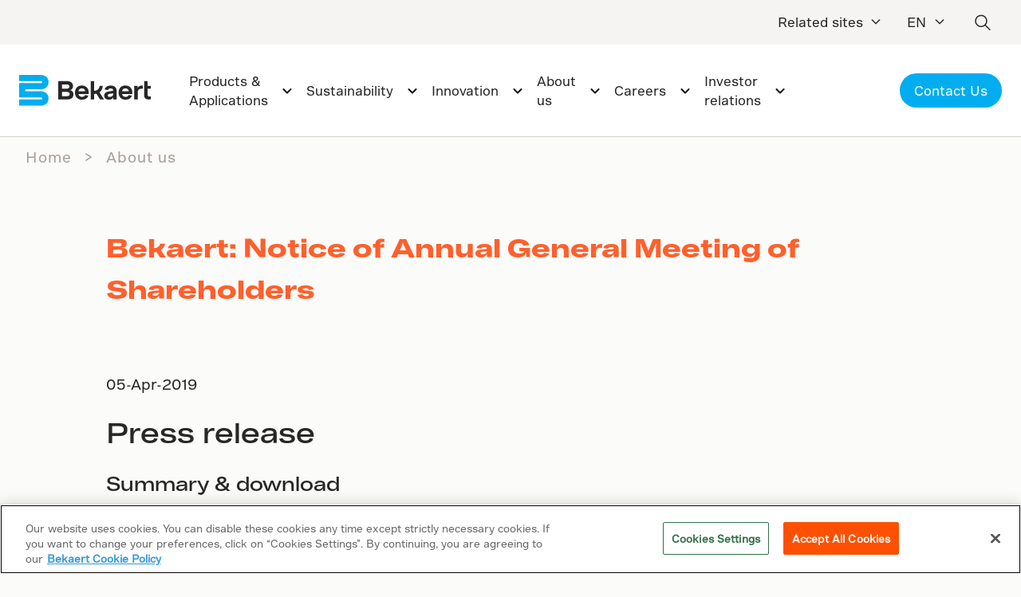

--- FILE ---
content_type: text/html;charset=utf-8
request_url: https://www.bekaert.com/en/about-us/news-room/news/bekaert-notice-of-annual-general-meeting-of-shareholders-4
body_size: 34667
content:

<!DOCTYPE HTML>
<html lang="en">
    
    <head><script>
;window.NREUM||(NREUM={});NREUM.init={session_replay:{enabled:true,block_selector:'',mask_text_selector:'*',sampling_rate:10.0,error_sampling_rate:100.0,mask_all_inputs:true,collect_fonts:true,inline_images:false,inline_stylesheet:true,mask_input_options:{}},distributed_tracing:{enabled:true},privacy:{cookies_enabled:true},ajax:{deny_list:["bam.nr-data.net"]}};

;NREUM.loader_config={accountID:"2548694",trustKey:"1322840",agentID:"1588951258",licenseKey:"NRJS-e3e4435d3b71960b7f5",applicationID:"1588951258"};
;NREUM.info={beacon:"bam.nr-data.net",errorBeacon:"bam.nr-data.net",licenseKey:"NRJS-e3e4435d3b71960b7f5",applicationID:"1588951258",sa:1};
;/*! For license information please see nr-loader-spa-1.260.0.min.js.LICENSE.txt */
(()=>{var e,t,r={234:(e,t,r)=>{"use strict";r.d(t,{P_:()=>m,Mt:()=>b,C5:()=>s,DL:()=>w,OP:()=>O,lF:()=>D,Yu:()=>_,Dg:()=>v,CX:()=>c,GE:()=>E,sU:()=>I});var n=r(8632),i=r(9567);const o={beacon:n.ce.beacon,errorBeacon:n.ce.errorBeacon,licenseKey:void 0,applicationID:void 0,sa:void 0,queueTime:void 0,applicationTime:void 0,ttGuid:void 0,user:void 0,account:void 0,product:void 0,extra:void 0,jsAttributes:{},userAttributes:void 0,atts:void 0,transactionName:void 0,tNamePlain:void 0},a={};function s(e){if(!e)throw new Error("All info objects require an agent identifier!");if(!a[e])throw new Error("Info for ".concat(e," was never set"));return a[e]}function c(e,t){if(!e)throw new Error("All info objects require an agent identifier!");a[e]=(0,i.D)(t,o);const r=(0,n.ek)(e);r&&(r.info=a[e])}const u=e=>{if(!e||"string"!=typeof e)return!1;try{document.createDocumentFragment().querySelector(e)}catch{return!1}return!0};var d=r(7056),l=r(50);const f="[data-nr-mask]",h=()=>{const e={mask_selector:"*",block_selector:"[data-nr-block]",mask_input_options:{color:!1,date:!1,"datetime-local":!1,email:!1,month:!1,number:!1,range:!1,search:!1,tel:!1,text:!1,time:!1,url:!1,week:!1,textarea:!1,select:!1,password:!0}};return{feature_flags:[],proxy:{assets:void 0,beacon:void 0},privacy:{cookies_enabled:!0},ajax:{deny_list:void 0,block_internal:!0,enabled:!0,harvestTimeSeconds:10,autoStart:!0},distributed_tracing:{enabled:void 0,exclude_newrelic_header:void 0,cors_use_newrelic_header:void 0,cors_use_tracecontext_headers:void 0,allowed_origins:void 0},session:{expiresMs:d.oD,inactiveMs:d.Hb},ssl:void 0,obfuscate:void 0,jserrors:{enabled:!0,harvestTimeSeconds:10,autoStart:!0},metrics:{enabled:!0,autoStart:!0},page_action:{enabled:!0,harvestTimeSeconds:30,autoStart:!0},page_view_event:{enabled:!0,autoStart:!0},page_view_timing:{enabled:!0,harvestTimeSeconds:30,long_task:!1,autoStart:!0},session_trace:{enabled:!0,harvestTimeSeconds:10,autoStart:!0},harvest:{tooManyRequestsDelay:60},session_replay:{autoStart:!0,enabled:!1,harvestTimeSeconds:60,preload:!1,sampling_rate:10,error_sampling_rate:100,collect_fonts:!1,inline_images:!1,inline_stylesheet:!0,mask_all_inputs:!0,get mask_text_selector(){return e.mask_selector},set mask_text_selector(t){u(t)?e.mask_selector="".concat(t,",").concat(f):""===t||null===t?e.mask_selector=f:(0,l.Z)("An invalid session_replay.mask_selector was provided. '*' will be used.",t)},get block_class(){return"nr-block"},get ignore_class(){return"nr-ignore"},get mask_text_class(){return"nr-mask"},get block_selector(){return e.block_selector},set block_selector(t){u(t)?e.block_selector+=",".concat(t):""!==t&&(0,l.Z)("An invalid session_replay.block_selector was provided and will not be used",t)},get mask_input_options(){return e.mask_input_options},set mask_input_options(t){t&&"object"==typeof t?e.mask_input_options={...t,password:!0}:(0,l.Z)("An invalid session_replay.mask_input_option was provided and will not be used",t)}},spa:{enabled:!0,harvestTimeSeconds:10,autoStart:!0},soft_navigations:{enabled:!0,harvestTimeSeconds:10,autoStart:!0}}},p={},g="All configuration objects require an agent identifier!";function m(e){if(!e)throw new Error(g);if(!p[e])throw new Error("Configuration for ".concat(e," was never set"));return p[e]}function v(e,t){if(!e)throw new Error(g);p[e]=(0,i.D)(t,h());const r=(0,n.ek)(e);r&&(r.init=p[e])}function b(e,t){if(!e)throw new Error(g);var r=m(e);if(r){for(var n=t.split("."),i=0;i<n.length-1;i++)if("object"!=typeof(r=r[n[i]]))return;r=r[n[n.length-1]]}return r}const y={accountID:void 0,trustKey:void 0,agentID:void 0,licenseKey:void 0,applicationID:void 0,xpid:void 0},A={};function w(e){if(!e)throw new Error("All loader-config objects require an agent identifier!");if(!A[e])throw new Error("LoaderConfig for ".concat(e," was never set"));return A[e]}function E(e,t){if(!e)throw new Error("All loader-config objects require an agent identifier!");A[e]=(0,i.D)(t,y);const r=(0,n.ek)(e);r&&(r.loader_config=A[e])}const _=(0,n.mF)().o;var x=r(385),R=r(6818);const S={buildEnv:R.Re,distMethod:R.gF,version:R.q4,originTime:x.sK},T={customTransaction:void 0,disabled:!1,isolatedBacklog:!1,loaderType:void 0,maxBytes:3e4,onerror:void 0,origin:""+x._A.location,ptid:void 0,releaseIds:{},appMetadata:{},session:void 0,denyList:void 0,harvestCount:0,timeKeeper:void 0},N={};function O(e){if(!e)throw new Error("All runtime objects require an agent identifier!");if(!N[e])throw new Error("Runtime for ".concat(e," was never set"));return N[e]}function I(e,t){if(!e)throw new Error("All runtime objects require an agent identifier!");N[e]={...(0,i.D)(t,T),...S};const r=(0,n.ek)(e);r&&(r.runtime=N[e])}function D(e){return function(e){try{const t=s(e);return!!t.licenseKey&&!!t.errorBeacon&&!!t.applicationID}catch(e){return!1}}(e)}},9567:(e,t,r)=>{"use strict";r.d(t,{D:()=>i});var n=r(50);function i(e,t){try{if(!e||"object"!=typeof e)return(0,n.Z)("Setting a Configurable requires an object as input");if(!t||"object"!=typeof t)return(0,n.Z)("Setting a Configurable requires a model to set its initial properties");const r=Object.create(Object.getPrototypeOf(t),Object.getOwnPropertyDescriptors(t)),o=0===Object.keys(r).length?e:r;for(let a in o)if(void 0!==e[a])try{if(null===e[a]){r[a]=null;continue}Array.isArray(e[a])&&Array.isArray(t[a])?r[a]=Array.from(new Set([...e[a],...t[a]])):"object"==typeof e[a]&&"object"==typeof t[a]?r[a]=i(e[a],t[a]):r[a]=e[a]}catch(e){(0,n.Z)("An error occurred while setting a property of a Configurable",e)}return r}catch(e){(0,n.Z)("An error occured while setting a Configurable",e)}}},6818:(e,t,r)=>{"use strict";r.d(t,{Re:()=>i,gF:()=>o,lF:()=>a,q4:()=>n});const n="1.260.0",i="PROD",o="CDN",a="2.0.0-alpha.12"},385:(e,t,r)=>{"use strict";r.d(t,{FN:()=>c,IF:()=>l,LW:()=>a,Nk:()=>h,Tt:()=>u,_A:()=>o,iS:()=>s,il:()=>n,sK:()=>p,ux:()=>d,v6:()=>i,w1:()=>f});const n="undefined"!=typeof window&&!!window.document,i="undefined"!=typeof WorkerGlobalScope&&("undefined"!=typeof self&&self instanceof WorkerGlobalScope&&self.navigator instanceof WorkerNavigator||"undefined"!=typeof globalThis&&globalThis instanceof WorkerGlobalScope&&globalThis.navigator instanceof WorkerNavigator),o=n?window:"undefined"!=typeof WorkerGlobalScope&&("undefined"!=typeof self&&self instanceof WorkerGlobalScope&&self||"undefined"!=typeof globalThis&&globalThis instanceof WorkerGlobalScope&&globalThis),a="complete"===o?.document?.readyState,s=Boolean("hidden"===o?.document?.visibilityState),c=""+o?.location,u=/iPad|iPhone|iPod/.test(o.navigator?.userAgent),d=u&&"undefined"==typeof SharedWorker,l=(()=>{const e=o.navigator?.userAgent?.match(/Firefox[/\s](\d+\.\d+)/);return Array.isArray(e)&&e.length>=2?+e[1]:0})(),f=Boolean(n&&window.document.documentMode),h=!!o.navigator?.sendBeacon,p=Math.floor(Date.now()-performance.now())},1117:(e,t,r)=>{"use strict";r.d(t,{w:()=>o});var n=r(50);const i={agentIdentifier:"",ee:void 0};class o{constructor(e){try{if("object"!=typeof e)return(0,n.Z)("shared context requires an object as input");this.sharedContext={},Object.assign(this.sharedContext,i),Object.entries(e).forEach((e=>{let[t,r]=e;Object.keys(i).includes(t)&&(this.sharedContext[t]=r)}))}catch(e){(0,n.Z)("An error occurred while setting SharedContext",e)}}}},1199:(e,t,r)=>{"use strict";r.d(t,{R2:()=>a,zR:()=>i,zh:()=>o});var n=[];function i(e){if(o(e))return!1;if(0===n.length)return!0;for(var t=0;t<n.length;t++){var r=n[t];if("*"===r.hostname)return!1;if(s(r.hostname,e.hostname)&&c(r.pathname,e.pathname))return!1}return!0}function o(e){return void 0===e.hostname}function a(e){if(n=[],e&&e.length)for(var t=0;t<e.length;t++){let r=e[t];if(!r)continue;0===r.indexOf("http://")?r=r.substring(7):0===r.indexOf("https://")&&(r=r.substring(8));const i=r.indexOf("/");let o,a;i>0?(o=r.substring(0,i),a=r.substring(i)):(o=r,a="");let[s]=o.split(":");n.push({hostname:s,pathname:a})}}function s(e,t){return!(e.length>t.length)&&t.indexOf(e)===t.length-e.length}function c(e,t){return 0===e.indexOf("/")&&(e=e.substring(1)),0===t.indexOf("/")&&(t=t.substring(1)),""===e||e===t}},8e3:(e,t,r)=>{"use strict";r.d(t,{LP:()=>l,RP:()=>c,o5:()=>u});var n=r(8325),i=r(1284),o=r(4322),a=r(3325);const s={};function c(e,t){const r={staged:!1,priority:a.p[t]||0};d(e),s[e].get(t)||s[e].set(t,r)}function u(e,t){d(e),s[e].get(t)&&s[e].delete(t),s[e].size&&f(e)}function d(e){if(!e)throw new Error("agentIdentifier required");s[e]||(s[e]=new Map)}function l(){let e=arguments.length>0&&void 0!==arguments[0]?arguments[0]:"",t=arguments.length>1&&void 0!==arguments[1]?arguments[1]:"feature",r=arguments.length>2&&void 0!==arguments[2]&&arguments[2];if(d(e),!e||!s[e].get(t)||r)return h(e,t);s[e].get(t).staged=!0,f(e)}function f(e){const t=Array.from(s[e]);t.every((e=>{let[t,r]=e;return r.staged}))&&(t.sort(((e,t)=>e[1].priority-t[1].priority)),t.forEach((t=>{let[r]=t;s[e].delete(r),h(e,r)})))}function h(e,t){const r=e?n.ee.get(e):n.ee,a=o.X.handlers;if(r.backlog&&a){var s=r.backlog[t],c=a[t];if(c){for(var u=0;s&&u<s.length;++u)p(s[u],c);(0,i.D)(c,(function(e,t){(0,i.D)(t,(function(t,r){r[0].on(e,r[1])}))}))}r.isolatedBacklog||delete a[t],r.backlog[t]=null,r.emit("drain-"+t,[])}}function p(e,t){var r=e[1];(0,i.D)(t[r],(function(t,r){var n=e[0];if(r[0]===n){var i=r[1],o=e[3],a=e[2];i.apply(o,a)}}))}},8325:(e,t,r)=>{"use strict";r.d(t,{A:()=>c,ee:()=>u});var n=r(8632),i=r(2210),o=r(234);class a{constructor(e){this.contextId=e}}var s=r(3117);const c="nr@context:".concat(s.a),u=function e(t,r){var n={},s={},d={},l=!1;try{l=16===r.length&&(0,o.OP)(r).isolatedBacklog}catch(e){}var f={on:p,addEventListener:p,removeEventListener:function(e,t){var r=n[e];if(!r)return;for(var i=0;i<r.length;i++)r[i]===t&&r.splice(i,1)},emit:function(e,r,n,i,o){!1!==o&&(o=!0);if(u.aborted&&!i)return;t&&o&&t.emit(e,r,n);for(var a=h(n),c=g(e),d=c.length,l=0;l<d;l++)c[l].apply(a,r);var p=v()[s[e]];p&&p.push([f,e,r,a]);return a},get:m,listeners:g,context:h,buffer:function(e,t){const r=v();if(t=t||"feature",f.aborted)return;Object.entries(e||{}).forEach((e=>{let[n,i]=e;s[i]=t,t in r||(r[t]=[])}))},abort:function(){f._aborted=!0,Object.keys(f.backlog).forEach((e=>{delete f.backlog[e]}))},isBuffering:function(e){return!!v()[s[e]]},debugId:r,backlog:l?{}:t&&"object"==typeof t.backlog?t.backlog:{},isolatedBacklog:l};return Object.defineProperty(f,"aborted",{get:()=>{let e=f._aborted||!1;return e||(t&&(e=t.aborted),e)}}),f;function h(e){return e&&e instanceof a?e:e?(0,i.X)(e,c,(()=>new a(c))):new a(c)}function p(e,t){n[e]=g(e).concat(t)}function g(e){return n[e]||[]}function m(t){return d[t]=d[t]||e(f,t)}function v(){return f.backlog}}(void 0,"globalEE"),d=(0,n.fP)();d.ee||(d.ee=u)},5546:(e,t,r)=>{"use strict";r.d(t,{E:()=>n,p:()=>i});var n=r(8325).ee.get("handle");function i(e,t,r,i,o){o?(o.buffer([e],i),o.emit(e,t,r)):(n.buffer([e],i),n.emit(e,t,r))}},4322:(e,t,r)=>{"use strict";r.d(t,{X:()=>o});var n=r(5546);o.on=a;var i=o.handlers={};function o(e,t,r,o){a(o||n.E,i,e,t,r)}function a(e,t,r,i,o){o||(o="feature"),e||(e=n.E);var a=t[o]=t[o]||{};(a[r]=a[r]||[]).push([e,i])}},3239:(e,t,r)=>{"use strict";r.d(t,{bP:()=>s,iz:()=>c,m$:()=>a});var n=r(385);let i=!1,o=!1;try{const e={get passive(){return i=!0,!1},get signal(){return o=!0,!1}};n._A.addEventListener("test",null,e),n._A.removeEventListener("test",null,e)}catch(e){}function a(e,t){return i||o?{capture:!!e,passive:i,signal:t}:!!e}function s(e,t){let r=arguments.length>2&&void 0!==arguments[2]&&arguments[2],n=arguments.length>3?arguments[3]:void 0;window.addEventListener(e,t,a(r,n))}function c(e,t){let r=arguments.length>2&&void 0!==arguments[2]&&arguments[2],n=arguments.length>3?arguments[3]:void 0;document.addEventListener(e,t,a(r,n))}},3117:(e,t,r)=>{"use strict";r.d(t,{a:()=>n});const n=(0,r(4402).Rl)()},4402:(e,t,r)=>{"use strict";r.d(t,{Ht:()=>u,M:()=>c,Rl:()=>a,ky:()=>s});var n=r(385);const i="xxxxxxxx-xxxx-4xxx-yxxx-xxxxxxxxxxxx";function o(e,t){return e?15&e[t]:16*Math.random()|0}function a(){const e=n._A?.crypto||n._A?.msCrypto;let t,r=0;return e&&e.getRandomValues&&(t=e.getRandomValues(new Uint8Array(30))),i.split("").map((e=>"x"===e?o(t,r++).toString(16):"y"===e?(3&o()|8).toString(16):e)).join("")}function s(e){const t=n._A?.crypto||n._A?.msCrypto;let r,i=0;t&&t.getRandomValues&&(r=t.getRandomValues(new Uint8Array(e)));const a=[];for(var s=0;s<e;s++)a.push(o(r,i++).toString(16));return a.join("")}function c(){return s(16)}function u(){return s(32)}},7056:(e,t,r)=>{"use strict";r.d(t,{Bq:()=>n,Hb:()=>a,IK:()=>u,K4:()=>i,oD:()=>o,uT:()=>c,wO:()=>s});const n="NRBA",i="SESSION",o=144e5,a=18e5,s={STARTED:"session-started",PAUSE:"session-pause",RESET:"session-reset",RESUME:"session-resume",UPDATE:"session-update"},c={SAME_TAB:"same-tab",CROSS_TAB:"cross-tab"},u={OFF:0,FULL:1,ERROR:2}},7894:(e,t,r)=>{"use strict";function n(){return Math.floor(performance.now())}r.d(t,{z:()=>n})},7243:(e,t,r)=>{"use strict";r.d(t,{e:()=>i});var n=r(385);function i(e){if(0===(e||"").indexOf("data:"))return{protocol:"data"};try{const t=new URL(e,location.href),r={port:t.port,hostname:t.hostname,pathname:t.pathname,search:t.search,protocol:t.protocol.slice(0,t.protocol.indexOf(":")),sameOrigin:t.protocol===n._A?.location?.protocol&&t.host===n._A?.location?.host};return r.port&&""!==r.port||("http:"===t.protocol&&(r.port="80"),"https:"===t.protocol&&(r.port="443")),r.pathname&&""!==r.pathname?r.pathname.startsWith("/")||(r.pathname="/".concat(r.pathname)):r.pathname="/",r}catch(e){return{}}}},50:(e,t,r)=>{"use strict";function n(e,t){"function"==typeof console.warn&&(console.warn("New Relic: ".concat(e)),t&&console.warn(t))}r.d(t,{Z:()=>n})},2825:(e,t,r)=>{"use strict";r.d(t,{N:()=>c,T:()=>s});var n=r(8325),i=r(385);const o="newrelic";const a=new Set,s={};function c(e,t){const r=n.ee.get(t);s[t]??={},e&&"object"==typeof e&&(a.has(t)||(r.emit("rumresp",[e]),s[t]=e,a.add(t),function(){let e=arguments.length>0&&void 0!==arguments[0]?arguments[0]:{};try{i._A.dispatchEvent(new CustomEvent(o,{detail:e}))}catch(e){}}({loaded:!0})))}},2210:(e,t,r)=>{"use strict";r.d(t,{X:()=>i});var n=Object.prototype.hasOwnProperty;function i(e,t,r){if(n.call(e,t))return e[t];var i=r();if(Object.defineProperty&&Object.keys)try{return Object.defineProperty(e,t,{value:i,writable:!0,enumerable:!1}),i}catch(e){}return e[t]=i,i}},7872:(e,t,r)=>{"use strict";function n(e){var t=this;let r=arguments.length>1&&void 0!==arguments[1]?arguments[1]:500,n=arguments.length>2&&void 0!==arguments[2]?arguments[2]:{};const i=n?.leading||!1;let o;return function(){for(var n=arguments.length,a=new Array(n),s=0;s<n;s++)a[s]=arguments[s];i&&void 0===o&&(e.apply(t,a),o=setTimeout((()=>{o=clearTimeout(o)}),r)),i||(clearTimeout(o),o=setTimeout((()=>{e.apply(t,a)}),r))}}function i(e){var t=this;let r=!1;return function(){if(!r){r=!0;for(var n=arguments.length,i=new Array(n),o=0;o<n;o++)i[o]=arguments[o];e.apply(t,i)}}}r.d(t,{D:()=>n,Z:()=>i})},1284:(e,t,r)=>{"use strict";r.d(t,{D:()=>n});const n=(e,t)=>Object.entries(e||{}).map((e=>{let[r,n]=e;return t(r,n)}))},4351:(e,t,r)=>{"use strict";r.d(t,{P:()=>o});var n=r(8325);const i=()=>{const e=new WeakSet;return(t,r)=>{if("object"==typeof r&&null!==r){if(e.has(r))return;e.add(r)}return r}};function o(e){try{return JSON.stringify(e,i())}catch(e){try{n.ee.emit("internal-error",[e])}catch(e){}}}},3960:(e,t,r)=>{"use strict";r.d(t,{KB:()=>a,b2:()=>o});var n=r(3239);function i(){return"undefined"==typeof document||"complete"===document.readyState}function o(e,t){if(i())return e();(0,n.bP)("load",e,t)}function a(e){if(i())return e();(0,n.iz)("DOMContentLoaded",e)}},8632:(e,t,r)=>{"use strict";r.d(t,{EZ:()=>d,ce:()=>o,ek:()=>u,fP:()=>a,gG:()=>l,h5:()=>c,mF:()=>s});var n=r(385),i=r(7894);const o={beacon:"bam.nr-data.net",errorBeacon:"bam.nr-data.net"};function a(){return n._A.NREUM||(n._A.NREUM={}),void 0===n._A.newrelic&&(n._A.newrelic=n._A.NREUM),n._A.NREUM}function s(){let e=a();return e.o||(e.o={ST:n._A.setTimeout,SI:n._A.setImmediate,CT:n._A.clearTimeout,XHR:n._A.XMLHttpRequest,REQ:n._A.Request,EV:n._A.Event,PR:n._A.Promise,MO:n._A.MutationObserver,FETCH:n._A.fetch}),e}function c(e,t){let r=a();r.initializedAgents??={},t.initializedAt={ms:(0,i.z)(),date:new Date},r.initializedAgents[e]=t}function u(e){let t=a();return t.initializedAgents?.[e]}function d(e,t){a()[e]=t}function l(){return function(){let e=a();const t=e.info||{};e.info={beacon:o.beacon,errorBeacon:o.errorBeacon,...t}}(),function(){let e=a();const t=e.init||{};e.init={...t}}(),s(),function(){let e=a();const t=e.loader_config||{};e.loader_config={...t}}(),a()}},7956:(e,t,r)=>{"use strict";r.d(t,{N:()=>i});var n=r(3239);function i(e){let t=arguments.length>1&&void 0!==arguments[1]&&arguments[1],r=arguments.length>2?arguments[2]:void 0,i=arguments.length>3?arguments[3]:void 0;(0,n.iz)("visibilitychange",(function(){if(t)return void("hidden"===document.visibilityState&&e());e(document.visibilityState)}),r,i)}},7806:(e,t,r)=>{"use strict";r.d(t,{em:()=>b,u5:()=>T,QU:()=>I,_L:()=>j,Gm:()=>L,Lg:()=>M,BV:()=>V,Kf:()=>Y});var n=r(8325),i=r(3117);const o="nr@original:".concat(i.a);var a=Object.prototype.hasOwnProperty,s=!1;function c(e,t){return e||(e=n.ee),r.inPlace=function(e,t,n,i,o){n||(n="");const a="-"===n.charAt(0);for(let s=0;s<t.length;s++){const c=t[s],u=e[c];d(u)||(e[c]=r(u,a?c+n:n,i,c,o))}},r.flag=o,r;function r(t,r,n,s,c){return d(t)?t:(r||(r=""),nrWrapper[o]=t,function(e,t,r){if(Object.defineProperty&&Object.keys)try{return Object.keys(e).forEach((function(r){Object.defineProperty(t,r,{get:function(){return e[r]},set:function(t){return e[r]=t,t}})})),t}catch(e){u([e],r)}for(var n in e)a.call(e,n)&&(t[n]=e[n])}(t,nrWrapper,e),nrWrapper);function nrWrapper(){var o,a,d,l;try{a=this,o=[...arguments],d="function"==typeof n?n(o,a):n||{}}catch(t){u([t,"",[o,a,s],d],e)}i(r+"start",[o,a,s],d,c);try{return l=t.apply(a,o)}catch(e){throw i(r+"err",[o,a,e],d,c),e}finally{i(r+"end",[o,a,l],d,c)}}}function i(r,n,i,o){if(!s||t){var a=s;s=!0;try{e.emit(r,n,i,t,o)}catch(t){u([t,r,n,i],e)}s=a}}}function u(e,t){t||(t=n.ee);try{t.emit("internal-error",e)}catch(e){}}function d(e){return!(e&&"function"==typeof e&&e.apply&&!e[o])}var l=r(2210),f=r(385);const h={},p=f._A.XMLHttpRequest,g="addEventListener",m="removeEventListener",v="nr@wrapped:".concat(n.A);function b(e){var t=function(e){return(e||n.ee).get("events")}(e);if(h[t.debugId]++)return t;h[t.debugId]=1;var r=c(t,!0);function i(e){r.inPlace(e,[g,m],"-",o)}function o(e,t){return e[1]}return"getPrototypeOf"in Object&&(f.il&&y(document,i),y(f._A,i),y(p.prototype,i)),t.on(g+"-start",(function(e,t){var n=e[1];if(null!==n&&("function"==typeof n||"object"==typeof n)){var i=(0,l.X)(n,v,(function(){var e={object:function(){if("function"!=typeof n.handleEvent)return;return n.handleEvent.apply(n,arguments)},function:n}[typeof n];return e?r(e,"fn-",null,e.name||"anonymous"):n}));this.wrapped=e[1]=i}})),t.on(m+"-start",(function(e){e[1]=this.wrapped||e[1]})),t}function y(e,t){let r=e;for(;"object"==typeof r&&!Object.prototype.hasOwnProperty.call(r,g);)r=Object.getPrototypeOf(r);for(var n=arguments.length,i=new Array(n>2?n-2:0),o=2;o<n;o++)i[o-2]=arguments[o];r&&t(r,...i)}var A="fetch-",w=A+"body-",E=["arrayBuffer","blob","json","text","formData"],_=f._A.Request,x=f._A.Response,R="prototype";const S={};function T(e){const t=function(e){return(e||n.ee).get("fetch")}(e);if(!(_&&x&&f._A.fetch))return t;if(S[t.debugId]++)return t;function r(e,r,i){var o=e[r];"function"==typeof o&&(e[r]=function(){var e,r=[...arguments],a={};t.emit(i+"before-start",[r],a),a[n.A]&&a[n.A].dt&&(e=a[n.A].dt);var s=o.apply(this,r);return t.emit(i+"start",[r,e],s),s.then((function(e){return t.emit(i+"end",[null,e],s),e}),(function(e){throw t.emit(i+"end",[e],s),e}))})}return S[t.debugId]=1,E.forEach((e=>{r(_[R],e,w),r(x[R],e,w)})),r(f._A,"fetch",A),t.on(A+"end",(function(e,r){var n=this;if(r){var i=r.headers.get("content-length");null!==i&&(n.rxSize=i),t.emit(A+"done",[null,r],n)}else t.emit(A+"done",[e],n)})),t}const N={},O=["pushState","replaceState"];function I(e){const t=function(e){return(e||n.ee).get("history")}(e);return!f.il||N[t.debugId]++||(N[t.debugId]=1,c(t).inPlace(window.history,O,"-")),t}var D=r(3239);const P={},C=["appendChild","insertBefore","replaceChild"];function j(e){const t=function(e){return(e||n.ee).get("jsonp")}(e);if(!f.il||P[t.debugId])return t;P[t.debugId]=!0;var r=c(t),i=/[?&](?:callback|cb)=([^&#]+)/,o=/(.*)\.([^.]+)/,a=/^(\w+)(\.|$)(.*)$/;function s(e,t){if(!e)return t;const r=e.match(a),n=r[1];return s(r[3],t[n])}return r.inPlace(Node.prototype,C,"dom-"),t.on("dom-start",(function(e){!function(e){if(!e||"string"!=typeof e.nodeName||"script"!==e.nodeName.toLowerCase())return;if("function"!=typeof e.addEventListener)return;var n=(a=e.src,c=a.match(i),c?c[1]:null);var a,c;if(!n)return;var u=function(e){var t=e.match(o);if(t&&t.length>=3)return{key:t[2],parent:s(t[1],window)};return{key:e,parent:window}}(n);if("function"!=typeof u.parent[u.key])return;var d={};function l(){t.emit("jsonp-end",[],d),e.removeEventListener("load",l,(0,D.m$)(!1)),e.removeEventListener("error",f,(0,D.m$)(!1))}function f(){t.emit("jsonp-error",[],d),t.emit("jsonp-end",[],d),e.removeEventListener("load",l,(0,D.m$)(!1)),e.removeEventListener("error",f,(0,D.m$)(!1))}r.inPlace(u.parent,[u.key],"cb-",d),e.addEventListener("load",l,(0,D.m$)(!1)),e.addEventListener("error",f,(0,D.m$)(!1)),t.emit("new-jsonp",[e.src],d)}(e[0])})),t}const k={};function L(e){const t=function(e){return(e||n.ee).get("mutation")}(e);if(!f.il||k[t.debugId])return t;k[t.debugId]=!0;var r=c(t),i=f._A.MutationObserver;return i&&(window.MutationObserver=function(e){return this instanceof i?new i(r(e,"fn-")):i.apply(this,arguments)},MutationObserver.prototype=i.prototype),t}const H={};function M(e){const t=function(e){return(e||n.ee).get("promise")}(e);if(H[t.debugId])return t;H[t.debugId]=!0;var r=t.context,i=c(t),a=f._A.Promise;return a&&function(){function e(r){var n=t.context(),o=i(r,"executor-",n,null,!1);const s=Reflect.construct(a,[o],e);return t.context(s).getCtx=function(){return n},s}f._A.Promise=e,Object.defineProperty(e,"name",{value:"Promise"}),e.toString=function(){return a.toString()},Object.setPrototypeOf(e,a),["all","race"].forEach((function(r){const n=a[r];e[r]=function(e){let i=!1;[...e||[]].forEach((e=>{this.resolve(e).then(a("all"===r),a(!1))}));const o=n.apply(this,arguments);return o;function a(e){return function(){t.emit("propagate",[null,!i],o,!1,!1),i=i||!e}}}})),["resolve","reject"].forEach((function(r){const n=a[r];e[r]=function(e){const r=n.apply(this,arguments);return e!==r&&t.emit("propagate",[e,!0],r,!1,!1),r}})),e.prototype=a.prototype;const n=a.prototype.then;a.prototype.then=function(){var e=this,o=r(e);o.promise=e;for(var a=arguments.length,s=new Array(a),c=0;c<a;c++)s[c]=arguments[c];s[0]=i(s[0],"cb-",o,null,!1),s[1]=i(s[1],"cb-",o,null,!1);const u=n.apply(this,s);return o.nextPromise=u,t.emit("propagate",[e,!0],u,!1,!1),u},a.prototype.then[o]=n,t.on("executor-start",(function(e){e[0]=i(e[0],"resolve-",this,null,!1),e[1]=i(e[1],"resolve-",this,null,!1)})),t.on("executor-err",(function(e,t,r){e[1](r)})),t.on("cb-end",(function(e,r,n){t.emit("propagate",[n,!0],this.nextPromise,!1,!1)})),t.on("propagate",(function(e,r,n){this.getCtx&&!r||(this.getCtx=function(){if(e instanceof Promise)var r=t.context(e);return r&&r.getCtx?r.getCtx():this})}))}(),t}const U={},z="setTimeout",F="setInterval",B="clearTimeout",G="-start",q="-",K=[z,"setImmediate",F,B,"clearImmediate"];function V(e){const t=function(e){return(e||n.ee).get("timer")}(e);if(U[t.debugId]++)return t;U[t.debugId]=1;var r=c(t);return r.inPlace(f._A,K.slice(0,2),z+q),r.inPlace(f._A,K.slice(2,3),F+q),r.inPlace(f._A,K.slice(3),B+q),t.on(F+G,(function(e,t,n){e[0]=r(e[0],"fn-",null,n)})),t.on(z+G,(function(e,t,n){this.method=n,this.timerDuration=isNaN(e[1])?0:+e[1],e[0]=r(e[0],"fn-",this,n)})),t}var Z=r(50);const W={},X=["open","send"];function Y(e){var t=e||n.ee;const r=function(e){return(e||n.ee).get("xhr")}(t);if(W[r.debugId]++)return r;W[r.debugId]=1,b(t);var i=c(r),o=f._A.XMLHttpRequest,a=f._A.MutationObserver,s=f._A.Promise,u=f._A.setInterval,d="readystatechange",l=["onload","onerror","onabort","onloadstart","onloadend","onprogress","ontimeout"],h=[],p=f._A.XMLHttpRequest=function(e){const t=new o(e),n=r.context(t);try{r.emit("new-xhr",[t],n),t.addEventListener(d,(a=n,function(){var e=this;e.readyState>3&&!a.resolved&&(a.resolved=!0,r.emit("xhr-resolved",[],e)),i.inPlace(e,l,"fn-",w)}),(0,D.m$)(!1))}catch(e){(0,Z.Z)("An error occurred while intercepting XHR",e);try{r.emit("internal-error",[e])}catch(e){}}var a;return t};function g(e,t){i.inPlace(t,["onreadystatechange"],"fn-",w)}if(function(e,t){for(var r in e)t[r]=e[r]}(o,p),p.prototype=o.prototype,i.inPlace(p.prototype,X,"-xhr-",w),r.on("send-xhr-start",(function(e,t){g(e,t),function(e){h.push(e),a&&(m?m.then(A):u?u(A):(v=-v,y.data=v))}(t)})),r.on("open-xhr-start",g),a){var m=s&&s.resolve();if(!u&&!s){var v=1,y=document.createTextNode(v);new a(A).observe(y,{characterData:!0})}}else t.on("fn-end",(function(e){e[0]&&e[0].type===d||A()}));function A(){for(var e=0;e<h.length;e++)g(0,h[e]);h.length&&(h=[])}function w(e,t){return t}return r}},7825:(e,t,r)=>{"use strict";r.d(t,{t:()=>n});const n=r(3325).D.ajax},6660:(e,t,r)=>{"use strict";r.d(t,{t:()=>n});const n=r(3325).D.jserrors},3081:(e,t,r)=>{"use strict";r.d(t,{gF:()=>o,mY:()=>i,t9:()=>n,vz:()=>s,xS:()=>a});const n=r(3325).D.metrics,i="sm",o="cm",a="storeSupportabilityMetrics",s="storeEventMetrics"},4649:(e,t,r)=>{"use strict";r.d(t,{t:()=>n});const n=r(3325).D.pageAction},7633:(e,t,r)=>{"use strict";r.d(t,{t:()=>n});const n=r(3325).D.pageViewEvent},9251:(e,t,r)=>{"use strict";r.d(t,{t:()=>n});const n=r(3325).D.pageViewTiming},7144:(e,t,r)=>{"use strict";r.d(t,{Ef:()=>o,J0:()=>f,Mi:()=>l,Vb:()=>a,Ye:()=>c,fm:()=>u,i9:()=>s,pB:()=>h,t9:()=>i,u0:()=>d});var n=r(7056);const i=r(3325).D.sessionReplay,o={RECORD:"recordReplay",PAUSE:"pauseReplay",REPLAY_RUNNING:"replayRunning",ERROR_DURING_REPLAY:"errorDuringReplay"},a=.12,s={DomContentLoaded:0,Load:1,FullSnapshot:2,IncrementalSnapshot:3,Meta:4,Custom:5},c=1e6,u=64e3,d={[n.IK.ERROR]:15e3,[n.IK.FULL]:3e5,[n.IK.OFF]:0},l={RESET:{message:"Session was reset",sm:"Reset"},IMPORT:{message:"Recorder failed to import",sm:"Import"},TOO_MANY:{message:"429: Too Many Requests",sm:"Too-Many"},TOO_BIG:{message:"Payload was too large",sm:"Too-Big"},CROSS_TAB:{message:"Session Entity was set to OFF on another tab",sm:"Cross-Tab"},ENTITLEMENTS:{message:"Session Replay is not allowed and will not be started",sm:"Entitlement"}},f=5e3,h={API:"api"}},3112:(e,t,r)=>{"use strict";r.d(t,{HM:()=>c,Rc:()=>a,rU:()=>s,wi:()=>u});var n=r(234),i=r(8488),o=r(385);function a(e){return!!n.Yu.MO&&(0,i.H)(e)&&!0===(0,n.Mt)(e,"session_trace.enabled")}function s(e){return!0===(0,n.Mt)(e,"session_replay.preload")&&a(e)}function c(e,t){return!!a(e)&&(!!t?.isNew||!!t?.state.sessionReplayMode)}function u(e,t){const r=t.correctAbsoluteTimestamp(e);return{originalTimestamp:e,correctedTimestamp:r,timestampDiff:e-r,originTime:o.sK,correctedOriginTime:t.correctedOriginTime,originTimeDiff:Math.floor(o.sK-t.correctedOriginTime)}}},3614:(e,t,r)=>{"use strict";r.d(t,{BST_RESOURCE:()=>i,END:()=>s,FEATURE_NAME:()=>n,FN_END:()=>u,FN_START:()=>c,PUSH_STATE:()=>d,RESOURCE:()=>o,START:()=>a,c:()=>l});const n=r(3325).D.sessionTrace,i="bstResource",o="resource",a="-start",s="-end",c="fn"+a,u="fn"+s,d="pushState",l=1e3},6216:(e,t,r)=>{"use strict";r.d(t,{K8:()=>s,QZ:()=>c,cS:()=>o,sE:()=>i,t9:()=>a,vh:()=>u});var n=r(3325);const i=["click","keydown","submit"],o="api",a=n.D.softNav,s={INITIAL_PAGE_LOAD:"",ROUTE_CHANGE:1,UNSPECIFIED:2},c={INTERACTION:1,AJAX:2,CUSTOM_END:3,CUSTOM_TRACER:4},u={IP:"in progress",FIN:"finished",CAN:"cancelled"}},7836:(e,t,r)=>{"use strict";r.d(t,{BODY:()=>E,CB_END:()=>_,CB_START:()=>u,END:()=>w,FEATURE_NAME:()=>i,FETCH:()=>R,FETCH_BODY:()=>v,FETCH_DONE:()=>m,FETCH_START:()=>g,FN_END:()=>c,FN_START:()=>s,INTERACTION:()=>f,INTERACTION_API:()=>d,INTERACTION_EVENTS:()=>o,JSONP_END:()=>b,JSONP_NODE:()=>p,JS_TIME:()=>x,MAX_TIMER_BUDGET:()=>a,REMAINING:()=>l,SPA_NODE:()=>h,START:()=>A,originalSetTimeout:()=>y});var n=r(234);const i=r(3325).D.spa,o=["click","submit","keypress","keydown","keyup","change"],a=999,s="fn-start",c="fn-end",u="cb-start",d="api-ixn-",l="remaining",f="interaction",h="spaNode",p="jsonpNode",g="fetch-start",m="fetch-done",v="fetch-body-",b="jsonp-end",y=n.Yu.ST,A="-start",w="-end",E="-body",_="cb"+w,x="jsTime",R="fetch"},5938:(e,t,r)=>{"use strict";r.d(t,{W:()=>i});var n=r(8325);class i{constructor(e,t,r){this.agentIdentifier=e,this.aggregator=t,this.ee=n.ee.get(e),this.featureName=r,this.blocked=!1}}},8488:(e,t,r)=>{"use strict";r.d(t,{H:()=>o});var n=r(234),i=r(385);const o=e=>i.il&&!0===(0,n.Mt)(e,"privacy.cookies_enabled")},2758:(e,t,r)=>{"use strict";r.d(t,{j:()=>_});var n=r(3325),i=r(234),o=r(5546),a=r(8325),s=r(8e3),c=r(3960),u=r(385),d=r(50),l=r(3081),f=r(8632),h=r(7144);const p=["setErrorHandler","finished","addToTrace","addRelease","addPageAction","setCurrentRouteName","setPageViewName","setCustomAttribute","interaction","noticeError","setUserId","setApplicationVersion","start",h.Ef.RECORD,h.Ef.PAUSE],g=["setErrorHandler","finished","addToTrace","addRelease"];var m=r(7894),v=r(7056);function b(){const e=(0,f.gG)();p.forEach((t=>{e[t]=function(){for(var r=arguments.length,n=new Array(r),i=0;i<r;i++)n[i]=arguments[i];return function(t){for(var r=arguments.length,n=new Array(r>1?r-1:0),i=1;i<r;i++)n[i-1]=arguments[i];let o=[];return Object.values(e.initializedAgents).forEach((e=>{e.exposed&&e.api[t]&&o.push(e.api[t](...n))})),o.length>1?o:o[0]}(t,...n)}}))}const y={};var A=r(2825);const w=e=>{const t=e.startsWith("http");e+="/",r.p=t?e:"https://"+e};let E=!1;function _(e){let t=arguments.length>1&&void 0!==arguments[1]?arguments[1]:{},p=arguments.length>2?arguments[2]:void 0,_=arguments.length>3?arguments[3]:void 0,{init:x,info:R,loader_config:S,runtime:T={loaderType:p},exposed:N=!0}=t;const O=(0,f.gG)();R||(x=O.init,R=O.info,S=O.loader_config),(0,i.Dg)(e.agentIdentifier,x||{}),(0,i.GE)(e.agentIdentifier,S||{}),R.jsAttributes??={},u.v6&&(R.jsAttributes.isWorker=!0),(0,i.CX)(e.agentIdentifier,R);const I=(0,i.P_)(e.agentIdentifier),D=[R.beacon,R.errorBeacon];E||(I.proxy.assets&&(w(I.proxy.assets),D.push(I.proxy.assets)),I.proxy.beacon&&D.push(I.proxy.beacon),b(),(0,f.EZ)("activatedFeatures",A.T),e.runSoftNavOverSpa&&=!0===I.soft_navigations.enabled&&I.feature_flags.includes("soft_nav")),T.denyList=[...I.ajax.deny_list||[],...I.ajax.block_internal?D:[]],T.ptid=e.agentIdentifier,(0,i.sU)(e.agentIdentifier,T),void 0===e.api&&(e.api=function(e,t){let f=arguments.length>2&&void 0!==arguments[2]&&arguments[2];t||(0,s.RP)(e,"api");const p={};var b=a.ee.get(e),A=b.get("tracer");y[e]=v.IK.OFF,b.on(h.Ef.REPLAY_RUNNING,(t=>{y[e]=t}));var w="api-",E=w+"ixn-";function _(t,r,n,o){const a=(0,i.C5)(e);return null===r?delete a.jsAttributes[t]:(0,i.CX)(e,{...a,jsAttributes:{...a.jsAttributes,[t]:r}}),S(w,n,!0,o||null===r?"session":void 0)(t,r)}function x(){}g.forEach((e=>{p[e]=S(w,e,!0,"api")})),p.addPageAction=S(w,"addPageAction",!0,n.D.pageAction),p.setPageViewName=function(t,r){if("string"==typeof t)return"/"!==t.charAt(0)&&(t="/"+t),(0,i.OP)(e).customTransaction=(r||"http://custom.transaction")+t,S(w,"setPageViewName",!0)()},p.setCustomAttribute=function(e,t){let r=arguments.length>2&&void 0!==arguments[2]&&arguments[2];if("string"==typeof e){if(["string","number","boolean"].includes(typeof t)||null===t)return _(e,t,"setCustomAttribute",r);(0,d.Z)("Failed to execute setCustomAttribute.\nNon-null value must be a string, number or boolean type, but a type of <".concat(typeof t,"> was provided."))}else(0,d.Z)("Failed to execute setCustomAttribute.\nName must be a string type, but a type of <".concat(typeof e,"> was provided."))},p.setUserId=function(e){if("string"==typeof e||null===e)return _("enduser.id",e,"setUserId",!0);(0,d.Z)("Failed to execute setUserId.\nNon-null value must be a string type, but a type of <".concat(typeof e,"> was provided."))},p.setApplicationVersion=function(e){if("string"==typeof e||null===e)return _("application.version",e,"setApplicationVersion",!1);(0,d.Z)("Failed to execute setApplicationVersion. Expected <String | null>, but got <".concat(typeof e,">."))},p.start=()=>{try{(0,o.p)(l.xS,["API/start/called"],void 0,n.D.metrics,b),b.emit("manual-start-all")}catch(e){(0,d.Z)("An unexpected issue occurred",e)}},p[h.Ef.RECORD]=function(){(0,o.p)(l.xS,["API/recordReplay/called"],void 0,n.D.metrics,b),(0,o.p)(h.Ef.RECORD,[],void 0,n.D.sessionReplay,b)},p[h.Ef.PAUSE]=function(){(0,o.p)(l.xS,["API/pauseReplay/called"],void 0,n.D.metrics,b),(0,o.p)(h.Ef.PAUSE,[],void 0,n.D.sessionReplay,b)},p.interaction=function(e){return(new x).get("object"==typeof e?e:{})};const R=x.prototype={createTracer:function(e,t){var r={},i=this,a="function"==typeof t;return(0,o.p)(l.xS,["API/createTracer/called"],void 0,n.D.metrics,b),f||(0,o.p)(E+"tracer",[(0,m.z)(),e,r],i,n.D.spa,b),function(){if(A.emit((a?"":"no-")+"fn-start",[(0,m.z)(),i,a],r),a)try{return t.apply(this,arguments)}catch(e){const t="string"==typeof e?new Error(e):e;throw A.emit("fn-err",[arguments,this,t],r),t}finally{A.emit("fn-end",[(0,m.z)()],r)}}}};function S(e,t,r,i){return function(){return(0,o.p)(l.xS,["API/"+t+"/called"],void 0,n.D.metrics,b),i&&(0,o.p)(e+t,[(0,m.z)(),...arguments],r?null:this,i,b),r?void 0:this}}function T(){r.e(111).then(r.bind(r,7438)).then((t=>{let{setAPI:r}=t;r(e),(0,s.LP)(e,"api")})).catch((e=>{(0,d.Z)("Downloading runtime APIs failed...",e),b.abort()}))}return["actionText","setName","setAttribute","save","ignore","onEnd","getContext","end","get"].forEach((e=>{R[e]=S(E,e,void 0,f?n.D.softNav:n.D.spa)})),p.setCurrentRouteName=f?S(E,"routeName",void 0,n.D.softNav):S(w,"routeName",!0,n.D.spa),p.noticeError=function(t,r){"string"==typeof t&&(t=new Error(t)),(0,o.p)(l.xS,["API/noticeError/called"],void 0,n.D.metrics,b),(0,o.p)("err",[t,(0,m.z)(),!1,r,!!y[e]],void 0,n.D.jserrors,b)},u.il?(0,c.b2)((()=>T()),!0):T(),p}(e.agentIdentifier,_,e.runSoftNavOverSpa)),void 0===e.exposed&&(e.exposed=N),E=!0}},8993:(e,t,r)=>{r.nc=(()=>{try{return document?.currentScript?.nonce}catch(e){}return""})()},3325:(e,t,r)=>{"use strict";r.d(t,{D:()=>n,p:()=>i});const n={ajax:"ajax",jserrors:"jserrors",metrics:"metrics",pageAction:"page_action",pageViewEvent:"page_view_event",pageViewTiming:"page_view_timing",sessionReplay:"session_replay",sessionTrace:"session_trace",softNav:"soft_navigations",spa:"spa"},i={[n.pageViewEvent]:1,[n.pageViewTiming]:2,[n.metrics]:3,[n.jserrors]:4,[n.ajax]:5,[n.sessionTrace]:6,[n.pageAction]:7,[n.spa]:8,[n.softNav]:9,[n.sessionReplay]:10}}},n={};function i(e){var t=n[e];if(void 0!==t)return t.exports;var o=n[e]={exports:{}};return r[e](o,o.exports,i),o.exports}i.m=r,i.d=(e,t)=>{for(var r in t)i.o(t,r)&&!i.o(e,r)&&Object.defineProperty(e,r,{enumerable:!0,get:t[r]})},i.f={},i.e=e=>Promise.all(Object.keys(i.f).reduce(((t,r)=>(i.f[r](e,t),t)),[])),i.u=e=>({111:"nr-spa",164:"nr-spa-compressor",433:"nr-spa-recorder"}[e]+"-1.260.0.min.js"),i.o=(e,t)=>Object.prototype.hasOwnProperty.call(e,t),e={},t="NRBA-1.260.0.PROD:",i.l=(r,n,o,a)=>{if(e[r])e[r].push(n);else{var s,c;if(void 0!==o)for(var u=document.getElementsByTagName("script"),d=0;d<u.length;d++){var l=u[d];if(l.getAttribute("src")==r||l.getAttribute("data-webpack")==t+o){s=l;break}}if(!s){c=!0;var f={111:"sha512-yg/3G4Xi/nUUSGUZ5sZ5laGfxYiBl4A4z1KiCDtOZnnyZ1yRz/gldBGvnLQkCt9iHEG+xaLgGYJXknmRQ1RRBg==",433:"sha512-+r3Wkk8iuDgwHGMXW/4TexrEk4BUtJDwoydKiVtCg/OhRaVQjDykRQ5pq++NLNYgn6VmvYTyFNtJOzAGjbQYxQ==",164:"sha512-B0foyUJVqgCiRQ77L/MyMwRicWPhe+NqE2lxw/3pl055wE8eTQpuvUp+2B2d8y2J7zEgKz6qDFwcVFoxG46BKw=="};(s=document.createElement("script")).charset="utf-8",s.timeout=120,i.nc&&s.setAttribute("nonce",i.nc),s.setAttribute("data-webpack",t+o),s.src=r,0!==s.src.indexOf(window.location.origin+"/")&&(s.crossOrigin="anonymous"),f[a]&&(s.integrity=f[a])}e[r]=[n];var h=(t,n)=>{s.onerror=s.onload=null,clearTimeout(p);var i=e[r];if(delete e[r],s.parentNode&&s.parentNode.removeChild(s),i&&i.forEach((e=>e(n))),t)return t(n)},p=setTimeout(h.bind(null,void 0,{type:"timeout",target:s}),12e4);s.onerror=h.bind(null,s.onerror),s.onload=h.bind(null,s.onload),c&&document.head.appendChild(s)}},i.r=e=>{"undefined"!=typeof Symbol&&Symbol.toStringTag&&Object.defineProperty(e,Symbol.toStringTag,{value:"Module"}),Object.defineProperty(e,"__esModule",{value:!0})},i.p="https://js-agent.newrelic.com/",(()=>{var e={801:0,92:0};i.f.j=(t,r)=>{var n=i.o(e,t)?e[t]:void 0;if(0!==n)if(n)r.push(n[2]);else{var o=new Promise(((r,i)=>n=e[t]=[r,i]));r.push(n[2]=o);var a=i.p+i.u(t),s=new Error;i.l(a,(r=>{if(i.o(e,t)&&(0!==(n=e[t])&&(e[t]=void 0),n)){var o=r&&("load"===r.type?"missing":r.type),a=r&&r.target&&r.target.src;s.message="Loading chunk "+t+" failed.\n("+o+": "+a+")",s.name="ChunkLoadError",s.type=o,s.request=a,n[1](s)}}),"chunk-"+t,t)}};var t=(t,r)=>{var n,o,[a,s,c]=r,u=0;if(a.some((t=>0!==e[t]))){for(n in s)i.o(s,n)&&(i.m[n]=s[n]);if(c)c(i)}for(t&&t(r);u<a.length;u++)o=a[u],i.o(e,o)&&e[o]&&e[o][0](),e[o]=0},r=self["webpackChunk:NRBA-1.260.0.PROD"]=self["webpackChunk:NRBA-1.260.0.PROD"]||[];r.forEach(t.bind(null,0)),r.push=t.bind(null,r.push.bind(r))})(),(()=>{"use strict";i(8993);var e=i(50),t=i(7144),r=i(4402),n=i(8325);class o{agentIdentifier;constructor(){let e=arguments.length>0&&void 0!==arguments[0]?arguments[0]:(0,r.ky)(16);this.agentIdentifier=e,this.ee=n.ee.get(e)}#e(t){for(var r=arguments.length,n=new Array(r>1?r-1:0),i=1;i<r;i++)n[i-1]=arguments[i];if("function"==typeof this.api?.[t])return this.api[t](...n);(0,e.Z)("Call to agent api ".concat(t," failed. The API is not currently initialized."))}addPageAction(e,t){return this.#e("addPageAction",e,t)}setPageViewName(e,t){return this.#e("setPageViewName",e,t)}setCustomAttribute(e,t,r){return this.#e("setCustomAttribute",e,t,r)}noticeError(e,t){return this.#e("noticeError",e,t)}setUserId(e){return this.#e("setUserId",e)}setApplicationVersion(e){return this.#e("setApplicationVersion",e)}setErrorHandler(e){return this.#e("setErrorHandler",e)}finished(e){return this.#e("finished",e)}addRelease(e,t){return this.#e("addRelease",e,t)}start(e){return this.#e("start",e)}recordReplay(){return this.#e(t.Ef.RECORD)}pauseReplay(){return this.#e(t.Ef.PAUSE)}addToTrace(e){return this.#e("addToTrace",e)}setCurrentRouteName(e){return this.#e("setCurrentRouteName",e)}interaction(){return this.#e("interaction")}}var a=i(3325),s=i(234);const c=Object.values(a.D);function u(e){const t={};return c.forEach((r=>{t[r]=function(e,t){return!0===(0,s.Mt)(t,"".concat(e,".enabled"))}(r,e)})),t}var d=i(2758);var l=i(8e3),f=i(5938),h=i(3960),p=i(385),g=i(3112),m=i(8488),v=i(7872);class b extends f.W{constructor(e,t,r){let n=!(arguments.length>3&&void 0!==arguments[3])||arguments[3];super(e,t,r),this.auto=n,this.abortHandler=void 0,this.featAggregate=void 0,this.onAggregateImported=void 0,!1===(0,s.Mt)(this.agentIdentifier,"".concat(this.featureName,".autoStart"))&&(this.auto=!1),this.auto?(0,l.RP)(e,r):this.ee.on("manual-start-all",(0,v.Z)((()=>{(0,l.RP)(this.agentIdentifier,this.featureName),this.auto=!0,this.importAggregator()})))}importAggregator(){let t,r=arguments.length>0&&void 0!==arguments[0]?arguments[0]:{};if(this.featAggregate||!this.auto)return;this.onAggregateImported=new Promise((e=>{t=e}));const n=async()=>{let n;try{if((0,m.H)(this.agentIdentifier)){const{setupAgentSession:e}=await i.e(111).then(i.bind(i,9446));n=e(this.agentIdentifier)}}catch(t){(0,e.Z)("A problem occurred when starting up session manager. This page will not start or extend any session.",t),this.featureName===a.D.sessionReplay&&this.abortHandler?.()}try{if(!this.#t(this.featureName,n))return(0,l.LP)(this.agentIdentifier,this.featureName),void t(!1);const{lazyFeatureLoader:e}=await i.e(111).then(i.bind(i,8582)),{Aggregate:o}=await e(this.featureName,"aggregate");this.featAggregate=new o(this.agentIdentifier,this.aggregator,r),t(!0)}catch(r){(0,e.Z)("Downloading and initializing ".concat(this.featureName," failed..."),r),this.abortHandler?.(),(0,l.LP)(this.agentIdentifier,this.featureName,!0),t(!1),this.ee&&this.ee.abort()}};p.il?(0,h.b2)((()=>n()),!0):n()}#t(e,t){return e!==a.D.sessionReplay||(0,g.HM)(this.agentIdentifier,t)}}var y=i(7633);class A extends b{static featureName=y.t;constructor(e,t){let r=!(arguments.length>2&&void 0!==arguments[2])||arguments[2];super(e,t,y.t,r),this.importAggregator()}}var w=i(1117),E=i(1284);class _ extends w.w{constructor(e){super(e),this.aggregatedData={}}store(e,t,r,n,i){var o=this.getBucket(e,t,r,i);return o.metrics=function(e,t){t||(t={count:0});return t.count+=1,(0,E.D)(e,(function(e,r){t[e]=x(r,t[e])})),t}(n,o.metrics),o}merge(e,t,r,n,i){var o=this.getBucket(e,t,n,i);if(o.metrics){var a=o.metrics;a.count+=r.count,(0,E.D)(r,(function(e,t){if("count"!==e){var n=a[e],i=r[e];i&&!i.c?a[e]=x(i.t,n):a[e]=function(e,t){if(!t)return e;t.c||(t=R(t.t));return t.min=Math.min(e.min,t.min),t.max=Math.max(e.max,t.max),t.t+=e.t,t.sos+=e.sos,t.c+=e.c,t}(i,a[e])}}))}else o.metrics=r}storeMetric(e,t,r,n){var i=this.getBucket(e,t,r);return i.stats=x(n,i.stats),i}getBucket(e,t,r,n){this.aggregatedData[e]||(this.aggregatedData[e]={});var i=this.aggregatedData[e][t];return i||(i=this.aggregatedData[e][t]={params:r||{}},n&&(i.custom=n)),i}get(e,t){return t?this.aggregatedData[e]&&this.aggregatedData[e][t]:this.aggregatedData[e]}take(e){for(var t={},r="",n=!1,i=0;i<e.length;i++)t[r=e[i]]=Object.values(this.aggregatedData[r]||{}),t[r].length&&(n=!0),delete this.aggregatedData[r];return n?t:null}}function x(e,t){return null==e?function(e){e?e.c++:e={c:1};return e}(t):t?(t.c||(t=R(t.t)),t.c+=1,t.t+=e,t.sos+=e*e,e>t.max&&(t.max=e),e<t.min&&(t.min=e),t):{t:e}}function R(e){return{t:e,min:e,max:e,sos:e*e,c:1}}var S=i(8632),T=i(4351);var N=i(5546),O=i(7956),I=i(3239),D=i(9251),P=i(7894);class C extends b{static featureName=D.t;constructor(e,t){let r=!(arguments.length>2&&void 0!==arguments[2])||arguments[2];super(e,t,D.t,r),p.il&&((0,O.N)((()=>(0,N.p)("docHidden",[(0,P.z)()],void 0,D.t,this.ee)),!0),(0,I.bP)("pagehide",(()=>(0,N.p)("winPagehide",[(0,P.z)()],void 0,D.t,this.ee))),this.importAggregator())}}var j=i(3081);class k extends b{static featureName=j.t9;constructor(e,t){let r=!(arguments.length>2&&void 0!==arguments[2])||arguments[2];super(e,t,j.t9,r),this.importAggregator()}}var L=i(6660);class H{constructor(e,t,r,n,i){this.name="UncaughtError",this.message="string"==typeof e?e:(0,T.P)(e),this.sourceURL=t,this.line=r,this.column=n,this.__newrelic=i}}function M(e){return F(e)?e:new H(void 0!==e?.message?e.message:e,e?.filename||e?.sourceURL,e?.lineno||e?.line,e?.colno||e?.col,e?.__newrelic)}function U(e){let t="Unhandled Promise Rejection";if(F(e?.reason))try{return e.reason.message=t+": "+e.reason.message,M(e.reason)}catch(t){return M(e.reason)}if(void 0===e.reason)return M(t);const r=M(e.reason);return r.message=t+": "+r?.message,r}function z(e){if(e.error instanceof SyntaxError&&!/:\d+$/.test(e.error.stack?.trim())){const t=new H(e.message,e.filename,e.lineno,e.colno,e.error.__newrelic);return t.name=SyntaxError.name,t}return F(e.error)?e.error:M(e)}function F(e){return e instanceof Error&&!!e.stack}class B extends b{static featureName=L.t;#r=!1;constructor(e,r){let n=!(arguments.length>2&&void 0!==arguments[2])||arguments[2];super(e,r,L.t,n);try{this.removeOnAbort=new AbortController}catch(e){}this.ee.on("internal-error",(e=>{this.abortHandler&&(0,N.p)("ierr",[M(e),(0,P.z)(),!0,{},this.#r],void 0,this.featureName,this.ee)})),this.ee.on(t.Ef.REPLAY_RUNNING,(e=>{this.#r=e})),p._A.addEventListener("unhandledrejection",(e=>{this.abortHandler&&(0,N.p)("err",[U(e),(0,P.z)(),!1,{unhandledPromiseRejection:1},this.#r],void 0,this.featureName,this.ee)}),(0,I.m$)(!1,this.removeOnAbort?.signal)),p._A.addEventListener("error",(e=>{this.abortHandler&&(0,N.p)("err",[z(e),(0,P.z)(),!1,{},this.#r],void 0,this.featureName,this.ee)}),(0,I.m$)(!1,this.removeOnAbort?.signal)),this.abortHandler=this.#n,this.importAggregator()}#n(){this.removeOnAbort?.abort(),this.abortHandler=void 0}}var G=i(2210);let q=1;const K="nr@id";function V(e){const t=typeof e;return!e||"object"!==t&&"function"!==t?-1:e===p._A?0:(0,G.X)(e,K,(function(){return q++}))}function Z(e){if("string"==typeof e&&e.length)return e.length;if("object"==typeof e){if("undefined"!=typeof ArrayBuffer&&e instanceof ArrayBuffer&&e.byteLength)return e.byteLength;if("undefined"!=typeof Blob&&e instanceof Blob&&e.size)return e.size;if(!("undefined"!=typeof FormData&&e instanceof FormData))try{return(0,T.P)(e).length}catch(e){return}}}var W=i(7806),X=i(7243);class Y{constructor(e){this.agentIdentifier=e}generateTracePayload(e){if(!this.shouldGenerateTrace(e))return null;var t=(0,s.DL)(this.agentIdentifier);if(!t)return null;var n=(t.accountID||"").toString()||null,i=(t.agentID||"").toString()||null,o=(t.trustKey||"").toString()||null;if(!n||!i)return null;var a=(0,r.M)(),c=(0,r.Ht)(),u=Date.now(),d={spanId:a,traceId:c,timestamp:u};return(e.sameOrigin||this.isAllowedOrigin(e)&&this.useTraceContextHeadersForCors())&&(d.traceContextParentHeader=this.generateTraceContextParentHeader(a,c),d.traceContextStateHeader=this.generateTraceContextStateHeader(a,u,n,i,o)),(e.sameOrigin&&!this.excludeNewrelicHeader()||!e.sameOrigin&&this.isAllowedOrigin(e)&&this.useNewrelicHeaderForCors())&&(d.newrelicHeader=this.generateTraceHeader(a,c,u,n,i,o)),d}generateTraceContextParentHeader(e,t){return"00-"+t+"-"+e+"-01"}generateTraceContextStateHeader(e,t,r,n,i){return i+"@nr=0-1-"+r+"-"+n+"-"+e+"----"+t}generateTraceHeader(e,t,r,n,i,o){if(!("function"==typeof p._A?.btoa))return null;var a={v:[0,1],d:{ty:"Browser",ac:n,ap:i,id:e,tr:t,ti:r}};return o&&n!==o&&(a.d.tk=o),btoa((0,T.P)(a))}shouldGenerateTrace(e){return this.isDtEnabled()&&this.isAllowedOrigin(e)}isAllowedOrigin(e){var t=!1,r={};if((0,s.Mt)(this.agentIdentifier,"distributed_tracing")&&(r=(0,s.P_)(this.agentIdentifier).distributed_tracing),e.sameOrigin)t=!0;else if(r.allowed_origins instanceof Array)for(var n=0;n<r.allowed_origins.length;n++){var i=(0,X.e)(r.allowed_origins[n]);if(e.hostname===i.hostname&&e.protocol===i.protocol&&e.port===i.port){t=!0;break}}return t}isDtEnabled(){var e=(0,s.Mt)(this.agentIdentifier,"distributed_tracing");return!!e&&!!e.enabled}excludeNewrelicHeader(){var e=(0,s.Mt)(this.agentIdentifier,"distributed_tracing");return!!e&&!!e.exclude_newrelic_header}useNewrelicHeaderForCors(){var e=(0,s.Mt)(this.agentIdentifier,"distributed_tracing");return!!e&&!1!==e.cors_use_newrelic_header}useTraceContextHeadersForCors(){var e=(0,s.Mt)(this.agentIdentifier,"distributed_tracing");return!!e&&!!e.cors_use_tracecontext_headers}}var J=i(7825),Q=i(1199),ee=["load","error","abort","timeout"],te=ee.length,re=s.Yu.REQ,ne=s.Yu.XHR;class ie extends b{static featureName=J.t;constructor(e,t){let r=!(arguments.length>2&&void 0!==arguments[2])||arguments[2];super(e,t,J.t,r),this.dt=new Y(e),this.handler=(e,t,r,n)=>(0,N.p)(e,t,r,n,this.ee);try{const e={xmlhttprequest:"xhr",fetch:"fetch",beacon:"beacon"};p._A?.performance?.getEntriesByType("resource").forEach((t=>{if(t.initiatorType in e&&0!==t.responseStatus){const r={status:t.responseStatus},n={rxSize:t.transferSize,duration:Math.floor(t.duration),cbTime:0};oe(r,t.name),this.handler("xhr",[r,n,t.startTime,t.responseEnd,e[t.initiatorType]],void 0,a.D.ajax)}}))}catch(e){}(0,W.u5)(this.ee),(0,W.Kf)(this.ee),function(e,t,r,n){function i(e){var t=this;t.totalCbs=0,t.called=0,t.cbTime=0,t.end=E,t.ended=!1,t.xhrGuids={},t.lastSize=null,t.loadCaptureCalled=!1,t.params=this.params||{},t.metrics=this.metrics||{},e.addEventListener("load",(function(r){_(t,e)}),(0,I.m$)(!1)),p.IF||e.addEventListener("progress",(function(e){t.lastSize=e.loaded}),(0,I.m$)(!1))}function o(e){this.params={method:e[0]},oe(this,e[1]),this.metrics={}}function c(t,r){var i=(0,s.DL)(e);i.xpid&&this.sameOrigin&&r.setRequestHeader("X-NewRelic-ID",i.xpid);var o=n.generateTracePayload(this.parsedOrigin);if(o){var a=!1;o.newrelicHeader&&(r.setRequestHeader("newrelic",o.newrelicHeader),a=!0),o.traceContextParentHeader&&(r.setRequestHeader("traceparent",o.traceContextParentHeader),o.traceContextStateHeader&&r.setRequestHeader("tracestate",o.traceContextStateHeader),a=!0),a&&(this.dt=o)}}function u(e,r){var n=this.metrics,i=e[0],o=this;if(n&&i){var a=Z(i);a&&(n.txSize=a)}this.startTime=(0,P.z)(),this.body=i,this.listener=function(e){try{"abort"!==e.type||o.loadCaptureCalled||(o.params.aborted=!0),("load"!==e.type||o.called===o.totalCbs&&(o.onloadCalled||"function"!=typeof r.onload)&&"function"==typeof o.end)&&o.end(r)}catch(e){try{t.emit("internal-error",[e])}catch(e){}}};for(var s=0;s<te;s++)r.addEventListener(ee[s],this.listener,(0,I.m$)(!1))}function d(e,t,r){this.cbTime+=e,t?this.onloadCalled=!0:this.called+=1,this.called!==this.totalCbs||!this.onloadCalled&&"function"==typeof r.onload||"function"!=typeof this.end||this.end(r)}function l(e,t){var r=""+V(e)+!!t;this.xhrGuids&&!this.xhrGuids[r]&&(this.xhrGuids[r]=!0,this.totalCbs+=1)}function f(e,t){var r=""+V(e)+!!t;this.xhrGuids&&this.xhrGuids[r]&&(delete this.xhrGuids[r],this.totalCbs-=1)}function h(){this.endTime=(0,P.z)()}function g(e,r){r instanceof ne&&"load"===e[0]&&t.emit("xhr-load-added",[e[1],e[2]],r)}function m(e,r){r instanceof ne&&"load"===e[0]&&t.emit("xhr-load-removed",[e[1],e[2]],r)}function v(e,t,r){t instanceof ne&&("onload"===r&&(this.onload=!0),("load"===(e[0]&&e[0].type)||this.onload)&&(this.xhrCbStart=(0,P.z)()))}function b(e,r){this.xhrCbStart&&t.emit("xhr-cb-time",[(0,P.z)()-this.xhrCbStart,this.onload,r],r)}function y(e){var t,r=e[1]||{};if("string"==typeof e[0]?0===(t=e[0]).length&&p.il&&(t=""+p._A.location.href):e[0]&&e[0].url?t=e[0].url:p._A?.URL&&e[0]&&e[0]instanceof URL?t=e[0].href:"function"==typeof e[0].toString&&(t=e[0].toString()),"string"==typeof t&&0!==t.length){t&&(this.parsedOrigin=(0,X.e)(t),this.sameOrigin=this.parsedOrigin.sameOrigin);var i=n.generateTracePayload(this.parsedOrigin);if(i&&(i.newrelicHeader||i.traceContextParentHeader))if(e[0]&&e[0].headers)s(e[0].headers,i)&&(this.dt=i);else{var o={};for(var a in r)o[a]=r[a];o.headers=new Headers(r.headers||{}),s(o.headers,i)&&(this.dt=i),e.length>1?e[1]=o:e.push(o)}}function s(e,t){var r=!1;return t.newrelicHeader&&(e.set("newrelic",t.newrelicHeader),r=!0),t.traceContextParentHeader&&(e.set("traceparent",t.traceContextParentHeader),t.traceContextStateHeader&&e.set("tracestate",t.traceContextStateHeader),r=!0),r}}function A(e,t){this.params={},this.metrics={},this.startTime=(0,P.z)(),this.dt=t,e.length>=1&&(this.target=e[0]),e.length>=2&&(this.opts=e[1]);var r,n=this.opts||{},i=this.target;"string"==typeof i?r=i:"object"==typeof i&&i instanceof re?r=i.url:p._A?.URL&&"object"==typeof i&&i instanceof URL&&(r=i.href),oe(this,r);var o=(""+(i&&i instanceof re&&i.method||n.method||"GET")).toUpperCase();this.params.method=o,this.body=n.body,this.txSize=Z(n.body)||0}function w(e,t){if(this.endTime=(0,P.z)(),this.params||(this.params={}),(0,Q.zh)(this.params))return;let n;this.params.status=t?t.status:0,"string"==typeof this.rxSize&&this.rxSize.length>0&&(n=+this.rxSize);const i={txSize:this.txSize,rxSize:n,duration:(0,P.z)()-this.startTime};r("xhr",[this.params,i,this.startTime,this.endTime,"fetch"],this,a.D.ajax)}function E(e){const t=this.params,n=this.metrics;if(!this.ended){this.ended=!0;for(let t=0;t<te;t++)e.removeEventListener(ee[t],this.listener,!1);t.aborted||(0,Q.zh)(t)||(n.duration=(0,P.z)()-this.startTime,this.loadCaptureCalled||4!==e.readyState?null==t.status&&(t.status=0):_(this,e),n.cbTime=this.cbTime,r("xhr",[t,n,this.startTime,this.endTime,"xhr"],this,a.D.ajax))}}function _(e,r){e.params.status=r.status;var n=function(e,t){var r=e.responseType;return"json"===r&&null!==t?t:"arraybuffer"===r||"blob"===r||"json"===r?Z(e.response):"text"===r||""===r||void 0===r?Z(e.responseText):void 0}(r,e.lastSize);if(n&&(e.metrics.rxSize=n),e.sameOrigin){var i=r.getResponseHeader("X-NewRelic-App-Data");i&&((0,N.p)(j.mY,["Ajax/CrossApplicationTracing/Header/Seen"],void 0,a.D.metrics,t),e.params.cat=i.split(", ").pop())}e.loadCaptureCalled=!0}t.on("new-xhr",i),t.on("open-xhr-start",o),t.on("open-xhr-end",c),t.on("send-xhr-start",u),t.on("xhr-cb-time",d),t.on("xhr-load-added",l),t.on("xhr-load-removed",f),t.on("xhr-resolved",h),t.on("addEventListener-end",g),t.on("removeEventListener-end",m),t.on("fn-end",b),t.on("fetch-before-start",y),t.on("fetch-start",A),t.on("fn-start",v),t.on("fetch-done",w)}(e,this.ee,this.handler,this.dt),this.importAggregator()}}function oe(e,t){var r=(0,X.e)(t),n=e.params||e;n.hostname=r.hostname,n.port=r.port,n.protocol=r.protocol,n.host=r.hostname+":"+r.port,n.pathname=r.pathname,e.parsedOrigin=r,e.sameOrigin=r.sameOrigin}var ae=i(3614);const{BST_RESOURCE:se,RESOURCE:ce,START:ue,END:de,FEATURE_NAME:le,FN_END:fe,FN_START:he,PUSH_STATE:pe}=ae;var ge=i(7056);class me extends b{static featureName=t.t9;#i;constructor(e,r){let n,i=!(arguments.length>2&&void 0!==arguments[2])||arguments[2];super(e,r,t.t9,i),this.replayRunning=!1;try{n=JSON.parse(localStorage.getItem("".concat(ge.Bq,"_").concat(ge.K4)))}catch(e){}(0,g.Rc)(e)&&this.ee.on("recordReplay",(()=>this.#o())),this.#a(n)?(this.#i=n?.sessionReplayMode,this.#s()):this.importAggregator(),this.ee.on("err",(e=>{this.replayRunning&&(this.errorNoticed=!0,(0,N.p)(t.Ef.ERROR_DURING_REPLAY,[e],void 0,this.featureName,this.ee))})),this.ee.on(t.Ef.REPLAY_RUNNING,(e=>{this.replayRunning=e}))}#a(e){return e&&(e.sessionReplayMode===ge.IK.FULL||e.sessionReplayMode===ge.IK.ERROR)||(0,g.rU)(this.agentIdentifier)}#c=!1;async#s(e){if(!this.#c){this.#c=!0;try{const{Recorder:t}=await Promise.all([i.e(111),i.e(433)]).then(i.bind(i,4345));this.recorder??=new t({mode:this.#i,agentIdentifier:this.agentIdentifier,trigger:e,ee:this.ee}),this.recorder.startRecording(),this.abortHandler=this.recorder.stopRecording}catch(e){}this.importAggregator({recorder:this.recorder,errorNoticed:this.errorNoticed})}}#o(){this.featAggregate?this.featAggregate.mode!==ge.IK.FULL&&this.featAggregate.initializeRecording(ge.IK.FULL,!0):(this.#i=ge.IK.FULL,this.#s(t.pB.API),this.recorder&&this.recorder.parent.mode!==ge.IK.FULL&&(this.recorder.parent.mode=ge.IK.FULL,this.recorder.stopRecording(),this.recorder.startRecording(),this.abortHandler=this.recorder.stopRecording))}}var ve=i(6216);class be extends b{static featureName=ve.t9;constructor(e,t){let r=!(arguments.length>2&&void 0!==arguments[2])||arguments[2];if(super(e,t,ve.t9,r),!p.il||!s.Yu.MO)return;const n=(0,W.QU)(this.ee),i=(0,W.em)(this.ee),o=()=>(0,N.p)("newURL",[(0,P.z)(),""+window.location],void 0,this.featureName,this.ee);n.on("pushState-end",o),n.on("replaceState-end",o);try{this.removeOnAbort=new AbortController}catch(e){}(0,I.bP)("popstate",(e=>(0,N.p)("newURL",[e.timeStamp,""+window.location],void 0,this.featureName,this.ee)),!0,this.removeOnAbort?.signal);let a=!1;const c=new s.Yu.MO(((e,t)=>{a||(a=!0,requestAnimationFrame((()=>{(0,N.p)("newDom",[(0,P.z)()],void 0,this.featureName,this.ee),a=!1})))})),u=(0,v.D)((e=>{(0,N.p)("newUIEvent",[e],void 0,this.featureName,this.ee),c.observe(document.body,{attributes:!0,childList:!0,subtree:!0,characterData:!0})}),100,{leading:!0});i.on("fn-start",(e=>{let[t]=e;ve.sE.includes(t?.type)&&u(t)}));for(let e of ve.sE)document.addEventListener(e,(()=>{}));this.abortHandler=function(){this.removeOnAbort?.abort(),c.disconnect(),this.abortHandler=void 0},this.importAggregator({domObserver:c})}}var ye=i(7836);const{FEATURE_NAME:Ae,START:we,END:Ee,BODY:_e,CB_END:xe,JS_TIME:Re,FETCH:Se,FN_START:Te,CB_START:Ne,FN_END:Oe}=ye;var Ie=i(4649);class De extends b{static featureName=Ie.t;constructor(e,t){let r=!(arguments.length>2&&void 0!==arguments[2])||arguments[2];super(e,t,Ie.t,r),this.importAggregator()}}new class extends o{constructor(t,r){super(r),p._A?(this.sharedAggregator=new _({agentIdentifier:this.agentIdentifier}),this.features={},(0,S.h5)(this.agentIdentifier,this),this.desiredFeatures=new Set(t.features||[]),this.desiredFeatures.add(A),this.runSoftNavOverSpa=[...this.desiredFeatures].some((e=>e.featureName===a.D.softNav)),(0,d.j)(this,t,t.loaderType||"agent"),this.run()):(0,e.Z)("Failed to initialize the agent. Could not determine the runtime environment.")}get config(){return{info:this.info,init:this.init,loader_config:this.loader_config,runtime:this.runtime}}run(){try{const t=u(this.agentIdentifier),r=[...this.desiredFeatures];r.sort(((e,t)=>a.p[e.featureName]-a.p[t.featureName])),r.forEach((r=>{if(!t[r.featureName]&&r.featureName!==a.D.pageViewEvent)return;if(this.runSoftNavOverSpa&&r.featureName===a.D.spa)return;if(!this.runSoftNavOverSpa&&r.featureName===a.D.softNav)return;const n=function(e){switch(e){case a.D.ajax:return[a.D.jserrors];case a.D.sessionTrace:return[a.D.ajax,a.D.pageViewEvent];case a.D.sessionReplay:return[a.D.sessionTrace];case a.D.pageViewTiming:return[a.D.pageViewEvent];default:return[]}}(r.featureName);n.every((e=>e in this.features))||(0,e.Z)("".concat(r.featureName," is enabled but one or more dependent features has not been initialized (").concat((0,T.P)(n),"). This may cause unintended consequences or missing data...")),this.features[r.featureName]=new r(this.agentIdentifier,this.sharedAggregator)}))}catch(t){(0,e.Z)("Failed to initialize all enabled instrument classes (agent aborted) -",t);for(const e in this.features)this.features[e].abortHandler?.();const r=(0,S.fP)();delete r.initializedAgents[this.agentIdentifier]?.api,delete r.initializedAgents[this.agentIdentifier]?.features,delete this.sharedAggregator;return r.ee.get(this.agentIdentifier).abort(),!1}}}({features:[ie,A,C,class extends b{static featureName=le;constructor(e,t){super(e,t,le,!(arguments.length>2&&void 0!==arguments[2])||arguments[2]);if(!(0,m.H)(this.agentIdentifier))return void(0,l.o5)(this.agentIdentifier,this.featureName);const r=this.ee;let n;(0,W.QU)(r),this.eventsEE=(0,W.em)(r),this.eventsEE.on(he,(function(e,t){this.bstStart=(0,P.z)()})),this.eventsEE.on(fe,(function(e,t){(0,N.p)("bst",[e[0],t,this.bstStart,(0,P.z)()],void 0,a.D.sessionTrace,r)})),r.on(pe+ue,(function(e){this.time=(0,P.z)(),this.startPath=location.pathname+location.hash})),r.on(pe+de,(function(e){(0,N.p)("bstHist",[location.pathname+location.hash,this.startPath,this.time],void 0,a.D.sessionTrace,r)}));try{n=new PerformanceObserver((e=>{const t=e.getEntries();(0,N.p)(se,[t],void 0,a.D.sessionTrace,r)})),n.observe({type:ce,buffered:!0})}catch(e){}this.importAggregator({resourceObserver:n})}},me,k,De,B,be,class extends b{static featureName=Ae;constructor(e,t){var r;if(super(e,t,Ae,!(arguments.length>2&&void 0!==arguments[2])||arguments[2]),r=this,!p.il)return;try{this.removeOnAbort=new AbortController}catch(e){}let n,i=0;const o=this.ee.get("tracer"),a=(0,W._L)(this.ee),s=(0,W.Lg)(this.ee),c=(0,W.BV)(this.ee),u=(0,W.Kf)(this.ee),d=this.ee.get("events"),l=(0,W.u5)(this.ee),f=(0,W.QU)(this.ee),h=(0,W.Gm)(this.ee);function g(e,t){f.emit("newURL",[""+window.location,t])}function m(){i++,n=window.location.hash,this[Te]=(0,P.z)()}function v(){i--,window.location.hash!==n&&g(0,!0);var e=(0,P.z)();this[Re]=~~this[Re]+e-this[Te],this[Oe]=e}function b(e,t){e.on(t,(function(){this[t]=(0,P.z)()}))}this.ee.on(Te,m),s.on(Ne,m),a.on(Ne,m),this.ee.on(Oe,v),s.on(xe,v),a.on(xe,v),this.ee.on("fn-err",(function(){for(var t=arguments.length,n=new Array(t),i=0;i<t;i++)n[i]=arguments[i];n[2]?.__newrelic?.[e]||(0,N.p)("function-err",[...n],void 0,r.featureName,r.ee)})),this.ee.buffer([Te,Oe,"xhr-resolved"],this.featureName),d.buffer([Te],this.featureName),c.buffer(["setTimeout"+Ee,"clearTimeout"+we,Te],this.featureName),u.buffer([Te,"new-xhr","send-xhr"+we],this.featureName),l.buffer([Se+we,Se+"-done",Se+_e+we,Se+_e+Ee],this.featureName),f.buffer(["newURL"],this.featureName),h.buffer([Te],this.featureName),s.buffer(["propagate",Ne,xe,"executor-err","resolve"+we],this.featureName),o.buffer([Te,"no-"+Te],this.featureName),a.buffer(["new-jsonp","cb-start","jsonp-error","jsonp-end"],this.featureName),b(l,Se+we),b(l,Se+"-done"),b(a,"new-jsonp"),b(a,"jsonp-end"),b(a,"cb-start"),f.on("pushState-end",g),f.on("replaceState-end",g),window.addEventListener("hashchange",g,(0,I.m$)(!0,this.removeOnAbort?.signal)),window.addEventListener("load",g,(0,I.m$)(!0,this.removeOnAbort?.signal)),window.addEventListener("popstate",(function(){g(0,i>1)}),(0,I.m$)(!0,this.removeOnAbort?.signal)),this.abortHandler=this.#n,this.importAggregator()}#n(){this.removeOnAbort?.abort(),this.abortHandler=void 0}}],loaderType:"spa"})})()})();
</script>

  <meta charset="UTF-8"/>
  <meta name="referrer" content="no-referrer"/>
	
  
  
  




  




	
	
		<script defer="defer" type="text/javascript" src="https://rum.hlx.page/.rum/@adobe/helix-rum-js@%5E2/dist/rum-standalone.js" data-routing="env=prod,tier=publish,ams=NV Bekaert SA"></script>
<script src="https://assets.adobedtm.com/16f9ec4a4b9c/689bb5a9835f/launch-1d8826e09939.min.js" async></script>
	
	
	<!-- Google Tag Manager --> 
	<script>(function(w,d,s,l,i){w[l]=w[l]||[];w[l].push({'gtm.start': 
	new Date().getTime(),event:'gtm.js'});var f=d.getElementsByTagName(s)[0], 
	j=d.createElement(s),dl=l!='dataLayer'?'&l='+l:'';j.async=true;j.src= 
	'https://www.googletagmanager.com/gtm.js?id='+i+dl+ '&gtm_auth=ihi8XQaPtE20EZKxKoZrMw&gtm_preview=env-1&gtm_cookies_win=x';f.parentNode.insertBefore(j,f); 
	})(window,document,'script','dataLayer','GTM-5WPN98W');</script> 
	<!-- End Google Tag Manager --> 

	<!-- Google Tag Manager -->
	<script>(function(w,d,s,l,i){w[l]=w[l]||[];w[l].push({'gtm.start':
	new Date().getTime(),event:'gtm.js'});var f=d.getElementsByTagName(s)[0],
	j=d.createElement(s),dl=l!='dataLayer'?'&l='+l:'';j.async=true;j.src='https://www.googletagmanager.com/gtm.js?id='+i+dl;f.parentNode.insertBefore(j,f);
	})(window,document,'script','dataLayer','GTM-MBVM9M');</script>
	<!-- End Google Tag Manager -->
	
	
	



  
  
  
  
	
    
	
    
	  
	  <title>Bekaert: Notice of Annual General Meeting of Shareholders - Bekaert.com</title>
	
	
	

	  <meta name="template" content="news-detail-page-template"/>
	  <meta name="viewport" content="width=device-width, initial-scale=1.0, maximum-scale=1, user-scalable=0"/>
	  
	  <meta property="og:url" content="https://www.bekaert.com/en/about-us/news-room/news/bekaert-notice-of-annual-general-meeting-of-shareholders-4"/>
	  <meta property="og:type" content="website"/>
	  <meta property="og:site_name" content="Bekaert"/>
	  <meta name="description" content="The shareholders, the holders of subscription rights, the holders of debentures, and the holders of convertible debentures are requested to attend the Annual General Meeting of Shareholders to be held..."/>
	  
	  
	  <meta property="og:title" content="Bekaert: Notice of Annual General Meeting of Shareholders"/>
	  <meta property="og:description" content="The shareholders, the holders of subscription rights, the holders of debentures, and the holders of convertible debentures are requested to attend the Annual General Meeting of Shareholders to be held..."/>
	  <meta property="og:image" content="https://www.bekaert.com/content/dam/corporate/en/icons/Bekaert-blue-logo.svg"/>
	  <meta name="searchLanguage"/>
	  <meta name="language" content="en"/>
	  
	  <meta name="robots" content="index, follow"/>
	  
	  
	  
	  	<link hreflang="en" rel="alternate" href="https://www.bekaert.com/en/about-us/news-room/news/bekaert-notice-of-annual-general-meeting-of-shareholders-4"/>
	  
	  
            
        
	  
  
  
	
	
		<link rel="canonical" href="https://www.bekaert.com/en/about-us/news-room/news/bekaert-notice-of-annual-general-meeting-of-shareholders-4"/>
	
  
  

<script type="application/ld+json">
  {
    "@context": "https://schema.org",
    "@type": "Organization",
    "name": "Bekaert",
    "url": "https://www.bekaert.com/en/",
    "logo": "https://www.bekaert.com/content/dam/corporate/en/icons/Bekaert-blue-logo.svg",
    "sameAs": [
      "https://www.facebook.com/Bekaertwire",
      "https://twitter.com/bekaert",
      "https://www.youtube.com/c/Bekaertchannel",
      "https://www.linkedin.com/company/bekaert"
    ]

  }
</script>

<script type="application/ld+json">
  {
    "@context": "https://schema.org",
    "@type": "Organization",
    "name": "Bekaert",
    "url": "https://www.bekaert.com/en/",
    "logo": "https://www.bekaert.com/content/dam/corporate/en/icons/Bekaert-blue-logo.svg"
   }
</script>





<link rel="shortcut icon" type="image/x-icon" href="/content/dam/corporate/en/icons/favicon.ico"/>

	<script src="https://cdn.cookielaw.org/scripttemplates/otSDKStub.js" type="text/javascript" charset="UTF-8" data-domain-script="af61cbdb-45b4-45b0-9ee0-f6d1b8168323" data-document-language="true"></script>
	<script type="text/javascript">
		function OptanonWrapper() {}
	</script>


	
    
<script src="/etc.clientlibs/clientlibs/granite/jquery.min.3e24d4d067ac58228b5004abb50344ef.js"></script>
<script src="/etc.clientlibs/clientlibs/granite/utils.min.3b86602c4e1e0b41d9673f674a75cd4b.js"></script>




<div class="xfpage page basicpage">

    <meta http-equiv="content-type" content="text/html; charset=UTF-8"/>
    
    
    
    

    



    
<link rel="stylesheet" href="/etc.clientlibs/corporate/clientlibs/generated/clientlib-dependencies.min.d41d8cd98f00b204e9800998ecf8427e.css" type="text/css">
<link rel="stylesheet" href="/etc.clientlibs/corporate/clientlibs/clientlib-vendors.min.475e46b5a66df15b954280de2628793e.css" type="text/css">
<link rel="stylesheet" href="/etc.clientlibs/corporate/clientlibs/generated/clientlib-site.min.83fe8b7beb9d86cf287edcb4b8ee4cdb.css" type="text/css">
<link rel="stylesheet" href="/etc.clientlibs/corporate/clientlibs/clientlib-base.min.70267407c54bfd3d524dbb8e5bf56862.css" type="text/css">
<link rel="stylesheet" href="/etc.clientlibs/corporate/clientlibs/generated/clientlib-title.min.d84afac5563f32fb27bb0bd5e9143d0f.css" type="text/css">
<link rel="stylesheet" href="/etc.clientlibs/corporate/clientlibs/generated/clientlib-relatedLinks.min.f6fcecf479aa19eb33e4468a03d781fc.css" type="text/css">
<link rel="stylesheet" href="/etc.clientlibs/corporate/clientlibs/generated/clientlib-footer.min.2c0b41fdaeac6fec97f26b0110cf581d.css" type="text/css">
<link rel="stylesheet" href="/etc.clientlibs/corporate/clientlibs/generated/clientlib-commonHeader.min.b14ce0159f98bd901822693acdf65dc0.css" type="text/css">
<link rel="stylesheet" href="/etc.clientlibs/corporate/clientlibs/generated/clientlib-searchcomponent.min.1e5e91c03a9ae763a77e2b906e7be80f.css" type="text/css">
<link rel="stylesheet" href="/etc.clientlibs/corporate/clientlibs/generated/clientlib-contentWithoutImage.min.95177449cbb7f9fb90dde8a97206c231.css" type="text/css">
<link rel="stylesheet" href="/etc.clientlibs/corporate/clientlibs/generated/clientlib-contentWithImage.min.e5401eebfffa582a18355fff278c3915.css" type="text/css">
<link rel="stylesheet" href="/etc.clientlibs/corporate/clientlibs/generated/clientlib-videotext.min.caede11a402da654d9b1a8c8277f0404.css" type="text/css">
<link rel="stylesheet" href="/etc.clientlibs/corporate/clientlibs/generated/clientlib-quote.min.c0be0fbaf99646ec501e74d59460352d.css" type="text/css">
<link rel="stylesheet" href="/etc.clientlibs/corporate/clientlibs/generated/clientlib-breadcrumb.min.d41d8cd98f00b204e9800998ecf8427e.css" type="text/css">
<link rel="stylesheet" href="/etc.clientlibs/corporate/clientlibs/generated/clientlib-imageComponent.min.39bbd3bc47a277a501917e49869eca60.css" type="text/css">
<link rel="stylesheet" href="/etc.clientlibs/corporate/clientlibs/generated/clientlib-newsLister.min.e073de623a03eb2d539f06ea5b83cc00.css" type="text/css">
<link rel="stylesheet" href="/etc.clientlibs/corporate/clientlibs/generated/clientlib-contactsLister.min.8ed40eff96af11df901e1d34243b78e4.css" type="text/css">
<link rel="stylesheet" href="/etc.clientlibs/corporate/clientlibs/generated/clientlib-cardsContainer.min.0ff00aecc8ed2d15d8309bd2069e0b5d.css" type="text/css">
<link rel="stylesheet" href="/etc.clientlibs/corporate/clientlibs/generated/clientlib-contentBlockMain.min.e3df53b420f6c00c763d2780671240f4.css" type="text/css">
<link rel="stylesheet" href="/etc.clientlibs/corporate/clientlibs/generated/clientlib-datecomponent.min.182b6082bd2ef4912aa16109422415d5.css" type="text/css">
<link rel="stylesheet" href="/etc.clientlibs/corporate/clientlibs/generated/clientlib-pdfattachment.min.29c3248be91eaa98dacbfb62a9b8b324.css" type="text/css">
<link rel="stylesheet" href="/etc.clientlibs/corporate/clientlibs/generated/clientlib-contentContainer.min.b966ffec6397f69a17f980dc5c6a323c.css" type="text/css">
<link rel="stylesheet" href="/etc.clientlibs/corporate/clientlibs/generated/clientlib-downloadsLister.min.4112ffcf98a3afaec79b70f318c56cf4.css" type="text/css">
<link rel="stylesheet" href="/etc.clientlibs/corporate/clientlibs/generated/clientlib-popupModal.min.4b752b314350acfb124d9dc3ca03636a.css" type="text/css">
<link rel="stylesheet" href="/etc.clientlibs/corporate/clientlibs/generated/clientlib-tableComponent.min.c64ce4c3948f9cab5cd7ac320972829a.css" type="text/css">
<link rel="stylesheet" href="/etc.clientlibs/corporate/clientlibs/generated/clientlib-subscribe.min.d33cdc6a420de5f6c425333e4e556f59.css" type="text/css">
<link rel="stylesheet" href="/etc.clientlibs/corporate/clientlibs/generated/clientlib-figuresContainer.min.18c4f8824ee500feeb5c92145e54267b.css" type="text/css">
<link rel="stylesheet" href="/etc.clientlibs/corporate/clientlibs/generated/clientlib-figures.min.f2c340d7a6d08f76f5bf9d96a75f61d8.css" type="text/css">
<link rel="stylesheet" href="/etc.clientlibs/corporate/clientlibs/generated/clientlib-titleComponent.min.3cde740a5baef98164e147b1e1472ab9.css" type="text/css">
<link rel="stylesheet" href="/etc.clientlibs/corporate/clientlibs/generated/clientlib-contextualNavigation.min.356cba866b03e956b5ac849cc49882eb.css" type="text/css">








    


    



    






    
    <div id="container-0038f47ce3" class="cmp-container">
        


<div class="aem-Grid aem-Grid--12 aem-Grid--default--12 ">
    
    <div class="commonHeader aem-GridColumn aem-GridColumn--default--12">

    
        <header class="headerAuthMode" data-authMode="publish">
            <section class="header-desktop">
                <!-- Top nav Section (RIGHT) : START -->
                <div class="navbar-right">
                    
                        <span class="related-sites">
                            <ul class="list list-unstyled">
                                <li class="init">
                                    <span class>Related sites</span>
                                    <div class="related-sites-wrap">
                                        <span class>Related sites</span>
                                        <ul class="related-sites-ul">
                                            <li>
                                                
                                                
                                                								
                                                    <a class="related-sites" href="https://www.bekaert.cn/" target="_blank" rel="noopener noreferrer"> Bekaert China</a>
                                                
                                            </li>
                                        
                                            <li>
                                                
                                                
                                                								
                                                    <a class="related-sites" href="http://www.bekaert.co.jp/" target="_blank" rel="noopener noreferrer">Bekaert Japan</a>
                                                
                                            </li>
                                        
                                            <li>
                                                
                                                								
                                                    <a class="related-sites" href="/en/product-catalog/content/related-sites/centro-america-y-caribe" target="_blank" rel="noopener noreferrer">Bekaert Costa Rica, Central America &amp; Caribbean</a>
                                                
                                                
                                            </li>
                                        
                                            <li>
                                                
                                                								
                                                    <a class="related-sites" href="/en/product-catalog/content/related-sites/bekaert-south-america" target="_blank" rel="noopener noreferrer">Bekaert Latin America</a>
                                                
                                                
                                            </li>
                                        
                                            <li>
                                                
                                                
                                                								
                                                    <a class="related-sites" href="https://fencing.bekaert.com/en" target="_blank" rel="noopener noreferrer">Bekaert Fencing North America</a>
                                                
                                            </li>
                                        
                                            <li>
                                                
                                                
                                                								
                                                    <a class="related-sites" href="https://construction.bekaert.com/" target="_blank" rel="noopener noreferrer">Bekaert Construction</a>
                                                
                                            </li>
                                        </ul>
                                    </div> 
                                </li>
                            </ul>
                        </span>
                    
                    <div class="language-dropdown">
                        
<nav class="cmp-languagenavigation">
    <ul class="list list-unstyled">
        <li class="init">
            <span class="selected-language">EN</span>
            <ul class="cmp-languagenavigation__group language-navigation-ul">
                <li class="language cmp-languagenavigation__item" data-value="EN">
                    <a class="cmp-languagenavigation__item-link" href="https://www.bekaert.com/en/about-us/news-room/news/bekaert-notice-of-annual-general-meeting-of-shareholders-4" lang="EN">EN</a>
            	</li>
            </ul>
        </li>
    </ul>
</nav>
                    </div>
                    <input type="hidden" id="globalrootsearchpath" value="/content/corporate/us/en"/>
                    <input type="hidden" id="globalRootAssetPath"/>
                    <input type="hidden" id="globalSearchResultPath" value="https://www.bekaert.com/en/functional/search/sitesearch"/>
                    <input type="hidden" id="groupSearchRootPath"/>
                    <input type="hidden" id="backToMenu" value="Back to menu"/>
                    <div class="searchbar">
                        <input class="searchbar__text search-home-keyword" name="search_query" type="text" placeholder="Search" aria-label="Search"/>
                        <input type="hidden" id="search-home-keyword-result"/>
                        <div class="searchbar__icon">
                            <a class="search-btn" href="javascript:void(0)"><img class="search-icon" src="/content/dam/corporate/en/icons/serach-icon.svg" alt="search-icon"/></a>
                            
                            <a class="cancel-btn" href="javascript:void(0)"><img class="cancel-icon" src="/content/dam/corporate/en/hydrogen/icons/highlight_off.svg" alt="cancel_btn"/></a>
                            
                        </div>
                    </div>
                </div>
                <!-- Top nav Section (RIGHT) : END -->
                <div class="navigation-wrapper">
                    <nav class="navbar navbar-expand-md" role="navigation" aria-label="Navigation">
                        <div class="brand-and-icon">
                            <a href="/en/" class="navbar-brand">
                                <img class="logo normal-logo" alt="Bekaert Logo" src="/content/dam/corporate/en/icons/Bekaert-blue-logo.svg" height="60" width="200" fetchpriority="high" decoding="async"/>
                            </a>
                            <a href="/en/" class="navbar-brand">
                                <img class="logo white-logo" alt="Bekaert Logo" src="/content/dam/corporate/en/icons/Bekaert-white-logo.svg" height="60" width="200" fetchpriority="high" decoding="async"/>
                            </a>
                        </div>
                        <div class="collapse navbar-collapse" id="navbarSupportedContent">
                            <ul class="navbar-nav mr-auto">
                                
                                    
                                    
                                        <li class="menu-item-container ">
                                            <a href="/en/products-and-applications" class="menu-link paragraph paragraph__default expandable">
                                                Products &amp; Applications
                                            </a>
                                            
                                            <a class="downArrowicon" href="javascript:void(0)"><img class="downArrowimg" src="/content/dam/corporate/en/icons/keyboard_arrow_down.svg" alt="Down_Arrow_Icon"/></a>
                                            
                                            <div class="sub-menu">
                                                
                                                    
                                                        
                                                            <ul class="sub-menu-item sub-menu-cat-1">
                                                                
                                                                
                                                                    <li class="sub-menu-list ">
                                                                        <a class="sub-menu-list-link list-head paragraph__default expandable">
                                                                            Markets
                                                                        </a>
                                                                        <ul class="child-menu">
                                                                            
                                                                                <li class="child-menu-list ">
                                                                                    <a href="/en/products/automotive" class="child-menu-list-link paragraph paragraph__default expandable">
                                                                                        Automotive
                                                                                    </a>
                                                                                </li>
                                                                            
                                                                                <li class="child-menu-list ">
                                                                                    <a href="/en/products/construction" class="child-menu-list-link paragraph paragraph__default expandable">
                                                                                        Construction
                                                                                    </a>
                                                                                </li>
                                                                            
                                                                                <li class="child-menu-list ">
                                                                                    <a href="/en/products/energy-utilities" class="child-menu-list-link paragraph paragraph__default expandable">
                                                                                        Energy &amp; Utilities
                                                                                    </a>
                                                                                </li>
                                                                            
                                                                                <li class="child-menu-list ">
                                                                                    <a href="/en/products/agriculture" class="child-menu-list-link paragraph paragraph__default expandable">
                                                                                        Agriculture
                                                                                    </a>
                                                                                </li>
                                                                            
                                                                                <li class="child-menu-list ">
                                                                                    <a href="/en/products/consumer-goods" class="child-menu-list-link paragraph paragraph__default expandable">
                                                                                        Consumer goods
                                                                                    </a>
                                                                                </li>
                                                                            
                                                                                <li class="child-menu-list ">
                                                                                    <a href="/en/products/basic-materials" class="child-menu-list-link paragraph paragraph__default expandable">
                                                                                        Basic Materials
                                                                                    </a>
                                                                                </li>
                                                                            
                                                                                <li class="child-menu-list ">
                                                                                    <a href="/en/products/equipment" class="child-menu-list-link paragraph paragraph__default expandable">
                                                                                        Equipment
                                                                                    </a>
                                                                                </li>
                                                                            
                                                                        </ul>
                                                                    </li>
                                                                
                                                            </ul>
                                                        
                                                    
                                                        
                                                    
                                                    <ul class="sub-menu-item sub-menu-cat-2">
                                                        
                                                            
                                                        
                                                            
                                                                
                                                                    <li class="sub-menu-list ">
                                                                        <a href="/en/products-and-applications/our-core-competencies" class="sub-menu-list-link list-head paragraph__default expandable">
                                                                            Our core competencies
                                                                        </a>
                                                                    </li>
                                                                
                                                                
                                                            
                                                        
                                                    </ul>
                                                
                                            </div>
                                        </li>
                                    
                                
                                    
                                    
                                        <li class="menu-item-container ">
                                            <a href="/en/sustainability" class="menu-link paragraph paragraph__default expandable">
                                                Sustainability
                                            </a>
                                            
                                            <a class="downArrowicon" href="javascript:void(0)"><img class="downArrowimg" src="/content/dam/corporate/en/icons/keyboard_arrow_down.svg" alt="Down_Arrow_Icon"/></a>
                                            
                                            <div class="sub-menu">
                                                
                                                    
                                                        
                                                    
                                                        
                                                    
                                                        
                                                    
                                                        
                                                    
                                                        
                                                    
                                                        
                                                    
                                                    <ul class="sub-menu-item sub-menu-cat-2">
                                                        
                                                            
                                                                
                                                                    <li class="sub-menu-list ">
                                                                        <a href="/en/sustainability/protect-the-planet" class="sub-menu-list-link list-head paragraph__default expandable">
                                                                            Protect the planet
                                                                        </a>
                                                                    </li>
                                                                
                                                                
                                                            
                                                        
                                                            
                                                                
                                                                    <li class="sub-menu-list ">
                                                                        <a href="/en/sustainability/put-people-first" class="sub-menu-list-link list-head paragraph__default expandable">
                                                                            Put people first
                                                                        </a>
                                                                    </li>
                                                                
                                                                
                                                            
                                                        
                                                            
                                                                
                                                                    <li class="sub-menu-list ">
                                                                        <a href="/en/sustainability/act-with-integrity" class="sub-menu-list-link list-head paragraph__default expandable">
                                                                            Act with integrity
                                                                        </a>
                                                                    </li>
                                                                
                                                                
                                                            
                                                        
                                                            
                                                                
                                                                    <li class="sub-menu-list ">
                                                                        <a href="/en/sustainability/reports" class="sub-menu-list-link list-head paragraph__default expandable">
                                                                            Reports
                                                                        </a>
                                                                    </li>
                                                                
                                                                
                                                            
                                                        
                                                            
                                                                
                                                                    <li class="sub-menu-list ">
                                                                        <a href="/en/sustainability/act-with-integrity/policies" class="sub-menu-list-link list-head paragraph__default expandable">
                                                                            Policies
                                                                        </a>
                                                                    </li>
                                                                
                                                                
                                                            
                                                        
                                                            
                                                                
                                                                    <li class="sub-menu-list ">
                                                                        <a href="/en/sustainability/protect-the-planet/inhera" class="sub-menu-list-link list-head paragraph__default expandable">
                                                                            Inhera®
                                                                        </a>
                                                                    </li>
                                                                
                                                                
                                                            
                                                        
                                                    </ul>
                                                
                                            </div>
                                        </li>
                                    
                                
                                    
                                    
                                        <li class="menu-item-container ">
                                            <a href="/en/innovation" class="menu-link paragraph paragraph__default expandable">
                                                Innovation
                                            </a>
                                            
                                            <a class="downArrowicon" href="javascript:void(0)"><img class="downArrowimg" src="/content/dam/corporate/en/icons/keyboard_arrow_down.svg" alt="Down_Arrow_Icon"/></a>
                                            
                                            <div class="sub-menu">
                                                
                                                    
                                                        
                                                    
                                                        
                                                    
                                                        
                                                    
                                                    <ul class="sub-menu-item sub-menu-cat-2">
                                                        
                                                            
                                                                
                                                                    <li class="sub-menu-list ">
                                                                        <a href="/en/innovation/creativity-beyond-steel" class="sub-menu-list-link list-head paragraph__default expandable">
                                                                            Creativity beyond steel
                                                                        </a>
                                                                    </li>
                                                                
                                                                
                                                            
                                                        
                                                            
                                                                
                                                                    <li class="sub-menu-list ">
                                                                        <a href="/en/innovation/research---development" class="sub-menu-list-link list-head paragraph__default expandable">
                                                                            Research &amp; Development
                                                                        </a>
                                                                    </li>
                                                                
                                                                
                                                            
                                                        
                                                            
                                                                
                                                                    <li class="sub-menu-list ">
                                                                        <a href="/en/innovation/engineering" class="sub-menu-list-link list-head paragraph__default expandable">
                                                                            Engineering
                                                                        </a>
                                                                    </li>
                                                                
                                                                
                                                            
                                                        
                                                    </ul>
                                                
                                            </div>
                                        </li>
                                    
                                
                                    
                                    
                                        <li class="menu-item-container ">
                                            <a href="/en/about-us" class="menu-link paragraph paragraph__default expandable">
                                                About us
                                            </a>
                                            
                                            <a class="downArrowicon" href="javascript:void(0)"><img class="downArrowimg" src="/content/dam/corporate/en/icons/keyboard_arrow_down.svg" alt="Down_Arrow_Icon"/></a>
                                            
                                            <div class="sub-menu">
                                                
                                                    
                                                        
                                                    
                                                        
                                                    
                                                        
                                                    
                                                        
                                                    
                                                        
                                                    
                                                        
                                                    
                                                        
                                                    
                                                    <ul class="sub-menu-item sub-menu-cat-2">
                                                        
                                                            
                                                                
                                                                    <li class="sub-menu-list ">
                                                                        <a href="/en/about-us/our-next-chapter" class="sub-menu-list-link list-head paragraph__default expandable">
                                                                            Our next chapter
                                                                        </a>
                                                                    </li>
                                                                
                                                                
                                                            
                                                        
                                                            
                                                                
                                                                    <li class="sub-menu-list ">
                                                                        <a href="/en/about-us/what-we-do" class="sub-menu-list-link list-head paragraph__default expandable">
                                                                            What we do
                                                                        </a>
                                                                    </li>
                                                                
                                                                
                                                            
                                                        
                                                            
                                                                
                                                                    <li class="sub-menu-list ">
                                                                        <a href="/en/about-us/leading-with-a-purpose" class="sub-menu-list-link list-head paragraph__default expandable">
                                                                            Leading with a purpose
                                                                        </a>
                                                                    </li>
                                                                
                                                                
                                                            
                                                        
                                                            
                                                                
                                                                    <li class="sub-menu-list ">
                                                                        <a href="/en/about-us/news-room" class="sub-menu-list-link list-head paragraph__default expandable">
                                                                            News Room
                                                                        </a>
                                                                    </li>
                                                                
                                                                
                                                            
                                                        
                                                            
                                                                
                                                                    <li class="sub-menu-list ">
                                                                        <a href="/en/about-us/global-presence" class="sub-menu-list-link list-head paragraph__default expandable">
                                                                            Where we are
                                                                        </a>
                                                                    </li>
                                                                
                                                                
                                                            
                                                        
                                                            
                                                                
                                                                    <li class="sub-menu-list ">
                                                                        <a href="/en/about-us/history" class="sub-menu-list-link list-head paragraph__default expandable">
                                                                            History
                                                                        </a>
                                                                    </li>
                                                                
                                                                
                                                            
                                                        
                                                            
                                                                
                                                                    <li class="sub-menu-list ">
                                                                        <a href="/en/about-us/organization" class="sub-menu-list-link list-head paragraph__default expandable">
                                                                            Organization
                                                                        </a>
                                                                    </li>
                                                                
                                                                
                                                            
                                                        
                                                    </ul>
                                                
                                            </div>
                                        </li>
                                    
                                
                                    
                                    
                                        <li class="menu-item-container ">
                                            <a href="/en/careers" class="menu-link paragraph paragraph__default expandable">
                                                Careers
                                            </a>
                                            
                                            <a class="downArrowicon" href="javascript:void(0)"><img class="downArrowimg" src="/content/dam/corporate/en/icons/keyboard_arrow_down.svg" alt="Down_Arrow_Icon"/></a>
                                            
                                            <div class="sub-menu">
                                                
                                                    
                                                        
                                                    
                                                        
                                                    
                                                        
                                                    
                                                        
                                                    
                                                        
                                                    
                                                        
                                                    
                                                        
                                                    
                                                        
                                                    
                                                    <ul class="sub-menu-item sub-menu-cat-2">
                                                        
                                                            
                                                                
                                                                    <li class="sub-menu-list ">
                                                                        <a href="/en/careers/why-join-us" class="sub-menu-list-link list-head paragraph__default expandable">
                                                                            Why join us?
                                                                        </a>
                                                                    </li>
                                                                
                                                                
                                                            
                                                        
                                                            
                                                                
                                                                    <li class="sub-menu-list ">
                                                                        <a href="/en/careers/the-hiring-process" class="sub-menu-list-link list-head paragraph__default expandable">
                                                                            The hiring process
                                                                        </a>
                                                                    </li>
                                                                
                                                                
                                                            
                                                        
                                                            
                                                                
                                                                    <li class="sub-menu-list ">
                                                                        <a href="https://jobs.bekaert.com" target="_blank" rel="noopener noreferrer" class="sub-menu-list-link list-head paragraph__default expandable">
                                                                            Find a job
                                                                        </a>
                                                                    </li>
                                                                
                                                                
                                                            
                                                        
                                                            
                                                                
                                                                    <li class="sub-menu-list ">
                                                                        <a href="/en/careers/digital-opportunities" class="sub-menu-list-link list-head paragraph__default expandable">
                                                                            Digital opportunities
                                                                        </a>
                                                                    </li>
                                                                
                                                                
                                                            
                                                        
                                                            
                                                                
                                                                    <li class="sub-menu-list ">
                                                                        <a href="/en/careers/graduates" class="sub-menu-list-link list-head paragraph__default expandable">
                                                                            Global Graduates program
                                                                        </a>
                                                                    </li>
                                                                
                                                                
                                                            
                                                        
                                                            
                                                                
                                                                    <li class="sub-menu-list ">
                                                                        <a href="/en/careers/working-in-production" class="sub-menu-list-link list-head paragraph__default expandable">
                                                                            Working In Production
                                                                        </a>
                                                                    </li>
                                                                
                                                                
                                                            
                                                        
                                                            
                                                                
                                                                    <li class="sub-menu-list ">
                                                                        <a href="/en/careers/early-careers" class="sub-menu-list-link list-head paragraph__default expandable">
                                                                            Early Careers
                                                                        </a>
                                                                    </li>
                                                                
                                                                
                                                            
                                                        
                                                            
                                                                
                                                                    <li class="sub-menu-list ">
                                                                        <a href="/en/careers/schools---universities" class="sub-menu-list-link list-head paragraph__default expandable">
                                                                            Schools &amp; Universities
                                                                        </a>
                                                                    </li>
                                                                
                                                                
                                                            
                                                        
                                                    </ul>
                                                
                                            </div>
                                        </li>
                                    
                                
                                    
                                    
                                        <li class="menu-item-container ">
                                            <a href="/en/investors" class="menu-link paragraph paragraph__default expandable">
                                                Investor relations
                                            </a>
                                            
                                            <a class="downArrowicon" href="javascript:void(0)"><img class="downArrowimg" src="/content/dam/corporate/en/icons/keyboard_arrow_down.svg" alt="Down_Arrow_Icon"/></a>
                                            
                                            <div class="sub-menu">
                                                
                                                    
                                                        
                                                    
                                                        
                                                    
                                                        
                                                    
                                                        
                                                    
                                                        
                                                    
                                                        
                                                    
                                                        
                                                    
                                                    <ul class="sub-menu-item sub-menu-cat-2">
                                                        
                                                            
                                                                
                                                                    <li class="sub-menu-list ">
                                                                        <a href="/en/investors/company-information/annual-reports" class="sub-menu-list-link list-head paragraph__default expandable">
                                                                            Annual Reports
                                                                        </a>
                                                                    </li>
                                                                
                                                                
                                                            
                                                        
                                                            
                                                                
                                                                    <li class="sub-menu-list ">
                                                                        <a href="/en/investors/company-information/our-performance" class="sub-menu-list-link list-head paragraph__default expandable">
                                                                            Results &amp; Presentations
                                                                        </a>
                                                                    </li>
                                                                
                                                                
                                                            
                                                        
                                                            
                                                                
                                                                    <li class="sub-menu-list ">
                                                                        <a href="/en/investors/shareholder-information" class="sub-menu-list-link list-head paragraph__default expandable">
                                                                            Shareholder Information
                                                                        </a>
                                                                    </li>
                                                                
                                                                
                                                            
                                                        
                                                            
                                                                
                                                                    <li class="sub-menu-list ">
                                                                        <a href="/en/about-us/news-room" class="sub-menu-list-link list-head paragraph__default expandable">
                                                                            News &amp; Regulated Information
                                                                        </a>
                                                                    </li>
                                                                
                                                                
                                                            
                                                        
                                                            
                                                                
                                                                    <li class="sub-menu-list ">
                                                                        <a href="/en/investors/shareholder-information/financial-calendar" class="sub-menu-list-link list-head paragraph__default expandable">
                                                                            Financial Calendar
                                                                        </a>
                                                                    </li>
                                                                
                                                                
                                                            
                                                        
                                                            
                                                                
                                                                    <li class="sub-menu-list ">
                                                                        <a href="/en/investors/corporate-governance" class="sub-menu-list-link list-head paragraph__default expandable">
                                                                            Corporate Governance
                                                                        </a>
                                                                    </li>
                                                                
                                                                
                                                            
                                                        
                                                            
                                                                
                                                                    <li class="sub-menu-list ">
                                                                        <a href="/en/investors/shareholder-information/analyst-research" class="sub-menu-list-link list-head paragraph__default expandable">
                                                                            Analyst Coverage &amp; Consensus
                                                                        </a>
                                                                    </li>
                                                                
                                                                
                                                            
                                                        
                                                    </ul>
                                                
                                            </div>
                                        </li>
                                    
                                
                            </ul>
                        </div>

                        <!-- Contact Us Button : START -->
                        <a class="contact-us" id="contact-us-btn" data-formurl="/content/corporate/us/en/forms/general-contact" data-formsubject="Bekaert%3A+Notice+of+Annual+General+Meeting+of+Shareholders" data-href="/content/corporate/us/en/forms/general-contact.html">Contact Us</a>
                        <!-- Contact Us Button : END -->
                    </nav>
                </div>

            </section>
            <!-- Desktop Header : END -->
            <!-- Mobile Header : START -->
            <section class="mobile-header">
                <div class="header-top-part">
                    <div class="left-part">
                        <a href="/en/" class="navbar-brand">
                            <img class="white-logo" src="/content/dam/corporate/en/icons/Bekaert-white-logo.svg" alt="Bekaert Logo" height="60" width="200" fetchpriority="high" decoding="async"/>
                            <img class="normal-logo" src="/content/dam/corporate/en/icons/Bekaert-blue-logo.svg" alt="Bekaert Logo" height="60" width="200" fetchpriority="high" decoding="async"/>
                        </a>
                    </div>
                    <div class="right-part">
                        <img class="white-hamberger" src="/content/dam/corporate/en/icons/hamberger-icon.svg" alt="hamberger-icon"/>
                        <img class="black-hamberger" src="/content/dam/corporate/en/icons/hamberger-icon-black.svg" alt="hamberger-icon"/>
                        <img class="cross-icon" src="/content/dam/corporate/en/icons/hamberger-cross.svg" alt="hamberger-icon"/>
                    </div>
                </div>
                <div class="header-details">
                    <div class="menu-section">
                        <ul class="M-menu-level-1">
                            
                                
                                
                                    <li class="submenu ">
                                        <a href="/en/products-and-applications">Products &amp; Applications</a>
                                        <span class="caret">
                                            <img src="/content/dam/corporate/en/icons/angle-arrow-right.svg" alt="right arrow"/>
                                        </span>
                                        <ul class="M-menu-level-2">
                                            <div class="back-link-section"></div>
                                            
                                                
                                                    
                                                    
                                                        <li class="submenu">
                                                            <a>Markets</a>
                                                            <span class="caret">
                                                                <img src="/content/dam/corporate/en/icons/angle-arrow-right.svg" alt="right arrow"/>
                                                            </span>
                                                            <ul class="M-menu-level-3">
                                                                <div class="back-link-section"></div>
                                                                
                                                                    <li>
                                                                        <a href="/en/products/automotive">Automotive</a>
                                                                        <span class="caret">
                                                                            <img src="/content/dam/corporate/en/icons/angle-arrow-right.svg" alt="right arrow"/>
                                                                        </span>
                                                                    </li>
                                                                
                                                                    <li>
                                                                        <a href="/en/products/construction">Construction</a>
                                                                        <span class="caret">
                                                                            <img src="/content/dam/corporate/en/icons/angle-arrow-right.svg" alt="right arrow"/>
                                                                        </span>
                                                                    </li>
                                                                
                                                                    <li>
                                                                        <a href="/en/products/energy-utilities">Energy &amp; Utilities</a>
                                                                        <span class="caret">
                                                                            <img src="/content/dam/corporate/en/icons/angle-arrow-right.svg" alt="right arrow"/>
                                                                        </span>
                                                                    </li>
                                                                
                                                                    <li>
                                                                        <a href="/en/products/agriculture">Agriculture</a>
                                                                        <span class="caret">
                                                                            <img src="/content/dam/corporate/en/icons/angle-arrow-right.svg" alt="right arrow"/>
                                                                        </span>
                                                                    </li>
                                                                
                                                                    <li>
                                                                        <a href="/en/products/consumer-goods">Consumer goods</a>
                                                                        <span class="caret">
                                                                            <img src="/content/dam/corporate/en/icons/angle-arrow-right.svg" alt="right arrow"/>
                                                                        </span>
                                                                    </li>
                                                                
                                                                    <li>
                                                                        <a href="/en/products/basic-materials">Basic Materials</a>
                                                                        <span class="caret">
                                                                            <img src="/content/dam/corporate/en/icons/angle-arrow-right.svg" alt="right arrow"/>
                                                                        </span>
                                                                    </li>
                                                                
                                                                    <li>
                                                                        <a href="/en/products/equipment">Equipment</a>
                                                                        <span class="caret">
                                                                            <img src="/content/dam/corporate/en/icons/angle-arrow-right.svg" alt="right arrow"/>
                                                                        </span>
                                                                    </li>
                                                                
                                                            </ul>
                                                        </li>
                                                    
                                                
                                                
                                            
                                                
                                                
                                                    
                                                        <li>
                                                            <a href="/en/products-and-applications/our-core-competencies">Our core competencies</a>
                                                            <span class="caret">
                                                                <img src="/content/dam/corporate/en/icons/angle-arrow-right.svg" alt="right arrow"/>
                                                            </span>
                                                        </li>
                                                    
                                                    
                                                
                                            
                                        </ul>
                                    </li>
                                
                            
                                
                                
                                    <li class="submenu ">
                                        <a href="/en/sustainability">Sustainability</a>
                                        <span class="caret">
                                            <img src="/content/dam/corporate/en/icons/angle-arrow-right.svg" alt="right arrow"/>
                                        </span>
                                        <ul class="M-menu-level-2">
                                            <div class="back-link-section"></div>
                                            
                                                
                                                
                                                    
                                                        <li>
                                                            <a href="/en/sustainability/protect-the-planet">Protect the planet</a>
                                                            <span class="caret">
                                                                <img src="/content/dam/corporate/en/icons/angle-arrow-right.svg" alt="right arrow"/>
                                                            </span>
                                                        </li>
                                                    
                                                    
                                                
                                            
                                                
                                                
                                                    
                                                        <li>
                                                            <a href="/en/sustainability/put-people-first">Put people first</a>
                                                            <span class="caret">
                                                                <img src="/content/dam/corporate/en/icons/angle-arrow-right.svg" alt="right arrow"/>
                                                            </span>
                                                        </li>
                                                    
                                                    
                                                
                                            
                                                
                                                
                                                    
                                                        <li>
                                                            <a href="/en/sustainability/act-with-integrity">Act with integrity</a>
                                                            <span class="caret">
                                                                <img src="/content/dam/corporate/en/icons/angle-arrow-right.svg" alt="right arrow"/>
                                                            </span>
                                                        </li>
                                                    
                                                    
                                                
                                            
                                                
                                                
                                                    
                                                        <li>
                                                            <a href="/en/sustainability/reports">Reports</a>
                                                            <span class="caret">
                                                                <img src="/content/dam/corporate/en/icons/angle-arrow-right.svg" alt="right arrow"/>
                                                            </span>
                                                        </li>
                                                    
                                                    
                                                
                                            
                                                
                                                
                                                    
                                                        <li>
                                                            <a href="/en/sustainability/act-with-integrity/policies">Policies</a>
                                                            <span class="caret">
                                                                <img src="/content/dam/corporate/en/icons/angle-arrow-right.svg" alt="right arrow"/>
                                                            </span>
                                                        </li>
                                                    
                                                    
                                                
                                            
                                                
                                                
                                                    
                                                        <li>
                                                            <a href="/en/sustainability/protect-the-planet/inhera">Inhera®</a>
                                                            <span class="caret">
                                                                <img src="/content/dam/corporate/en/icons/angle-arrow-right.svg" alt="right arrow"/>
                                                            </span>
                                                        </li>
                                                    
                                                    
                                                
                                            
                                        </ul>
                                    </li>
                                
                            
                                
                                
                                    <li class="submenu ">
                                        <a href="/en/innovation">Innovation</a>
                                        <span class="caret">
                                            <img src="/content/dam/corporate/en/icons/angle-arrow-right.svg" alt="right arrow"/>
                                        </span>
                                        <ul class="M-menu-level-2">
                                            <div class="back-link-section"></div>
                                            
                                                
                                                
                                                    
                                                        <li>
                                                            <a href="/en/innovation/creativity-beyond-steel">Creativity beyond steel</a>
                                                            <span class="caret">
                                                                <img src="/content/dam/corporate/en/icons/angle-arrow-right.svg" alt="right arrow"/>
                                                            </span>
                                                        </li>
                                                    
                                                    
                                                
                                            
                                                
                                                
                                                    
                                                        <li>
                                                            <a href="/en/innovation/research---development">Research &amp; Development</a>
                                                            <span class="caret">
                                                                <img src="/content/dam/corporate/en/icons/angle-arrow-right.svg" alt="right arrow"/>
                                                            </span>
                                                        </li>
                                                    
                                                    
                                                
                                            
                                                
                                                
                                                    
                                                        <li>
                                                            <a href="/en/innovation/engineering">Engineering</a>
                                                            <span class="caret">
                                                                <img src="/content/dam/corporate/en/icons/angle-arrow-right.svg" alt="right arrow"/>
                                                            </span>
                                                        </li>
                                                    
                                                    
                                                
                                            
                                        </ul>
                                    </li>
                                
                            
                                
                                
                                    <li class="submenu ">
                                        <a href="/en/about-us">About us</a>
                                        <span class="caret">
                                            <img src="/content/dam/corporate/en/icons/angle-arrow-right.svg" alt="right arrow"/>
                                        </span>
                                        <ul class="M-menu-level-2">
                                            <div class="back-link-section"></div>
                                            
                                                
                                                
                                                    
                                                        <li>
                                                            <a href="/en/about-us/our-next-chapter">Our next chapter</a>
                                                            <span class="caret">
                                                                <img src="/content/dam/corporate/en/icons/angle-arrow-right.svg" alt="right arrow"/>
                                                            </span>
                                                        </li>
                                                    
                                                    
                                                
                                            
                                                
                                                
                                                    
                                                        <li>
                                                            <a href="/en/about-us/what-we-do">What we do</a>
                                                            <span class="caret">
                                                                <img src="/content/dam/corporate/en/icons/angle-arrow-right.svg" alt="right arrow"/>
                                                            </span>
                                                        </li>
                                                    
                                                    
                                                
                                            
                                                
                                                
                                                    
                                                        <li>
                                                            <a href="/en/about-us/leading-with-a-purpose">Leading with a purpose</a>
                                                            <span class="caret">
                                                                <img src="/content/dam/corporate/en/icons/angle-arrow-right.svg" alt="right arrow"/>
                                                            </span>
                                                        </li>
                                                    
                                                    
                                                
                                            
                                                
                                                
                                                    
                                                        <li>
                                                            <a href="/en/about-us/news-room">News Room</a>
                                                            <span class="caret">
                                                                <img src="/content/dam/corporate/en/icons/angle-arrow-right.svg" alt="right arrow"/>
                                                            </span>
                                                        </li>
                                                    
                                                    
                                                
                                            
                                                
                                                
                                                    
                                                        <li>
                                                            <a href="/en/about-us/global-presence">Where we are</a>
                                                            <span class="caret">
                                                                <img src="/content/dam/corporate/en/icons/angle-arrow-right.svg" alt="right arrow"/>
                                                            </span>
                                                        </li>
                                                    
                                                    
                                                
                                            
                                                
                                                
                                                    
                                                        <li>
                                                            <a href="/en/about-us/history">History</a>
                                                            <span class="caret">
                                                                <img src="/content/dam/corporate/en/icons/angle-arrow-right.svg" alt="right arrow"/>
                                                            </span>
                                                        </li>
                                                    
                                                    
                                                
                                            
                                                
                                                
                                                    
                                                        <li>
                                                            <a href="/en/about-us/organization">Organization</a>
                                                            <span class="caret">
                                                                <img src="/content/dam/corporate/en/icons/angle-arrow-right.svg" alt="right arrow"/>
                                                            </span>
                                                        </li>
                                                    
                                                    
                                                
                                            
                                        </ul>
                                    </li>
                                
                            
                                
                                
                                    <li class="submenu ">
                                        <a href="/en/careers">Careers</a>
                                        <span class="caret">
                                            <img src="/content/dam/corporate/en/icons/angle-arrow-right.svg" alt="right arrow"/>
                                        </span>
                                        <ul class="M-menu-level-2">
                                            <div class="back-link-section"></div>
                                            
                                                
                                                
                                                    
                                                        <li>
                                                            <a href="/en/careers/why-join-us">Why join us?</a>
                                                            <span class="caret">
                                                                <img src="/content/dam/corporate/en/icons/angle-arrow-right.svg" alt="right arrow"/>
                                                            </span>
                                                        </li>
                                                    
                                                    
                                                
                                            
                                                
                                                
                                                    
                                                        <li>
                                                            <a href="/en/careers/the-hiring-process">The hiring process</a>
                                                            <span class="caret">
                                                                <img src="/content/dam/corporate/en/icons/angle-arrow-right.svg" alt="right arrow"/>
                                                            </span>
                                                        </li>
                                                    
                                                    
                                                
                                            
                                                
                                                
                                                    
                                                        <li>
                                                            <a href="https://jobs.bekaert.com" target="_blank" rel="noopener noreferrer">Find a job</a>
                                                            <span class="caret">
                                                                <img src="/content/dam/corporate/en/icons/angle-arrow-right.svg" alt="right arrow"/>
                                                            </span>
                                                        </li>
                                                    
                                                    
                                                
                                            
                                                
                                                
                                                    
                                                        <li>
                                                            <a href="/en/careers/digital-opportunities">Digital opportunities</a>
                                                            <span class="caret">
                                                                <img src="/content/dam/corporate/en/icons/angle-arrow-right.svg" alt="right arrow"/>
                                                            </span>
                                                        </li>
                                                    
                                                    
                                                
                                            
                                                
                                                
                                                    
                                                        <li>
                                                            <a href="/en/careers/graduates">Global Graduates program</a>
                                                            <span class="caret">
                                                                <img src="/content/dam/corporate/en/icons/angle-arrow-right.svg" alt="right arrow"/>
                                                            </span>
                                                        </li>
                                                    
                                                    
                                                
                                            
                                                
                                                
                                                    
                                                        <li>
                                                            <a href="/en/careers/working-in-production">Working In Production</a>
                                                            <span class="caret">
                                                                <img src="/content/dam/corporate/en/icons/angle-arrow-right.svg" alt="right arrow"/>
                                                            </span>
                                                        </li>
                                                    
                                                    
                                                
                                            
                                                
                                                
                                                    
                                                        <li>
                                                            <a href="/en/careers/early-careers">Early Careers</a>
                                                            <span class="caret">
                                                                <img src="/content/dam/corporate/en/icons/angle-arrow-right.svg" alt="right arrow"/>
                                                            </span>
                                                        </li>
                                                    
                                                    
                                                
                                            
                                                
                                                
                                                    
                                                        <li>
                                                            <a href="/en/careers/schools---universities">Schools &amp; Universities</a>
                                                            <span class="caret">
                                                                <img src="/content/dam/corporate/en/icons/angle-arrow-right.svg" alt="right arrow"/>
                                                            </span>
                                                        </li>
                                                    
                                                    
                                                
                                            
                                        </ul>
                                    </li>
                                
                            
                                
                                
                                    <li class="submenu ">
                                        <a href="/en/investors">Investor relations</a>
                                        <span class="caret">
                                            <img src="/content/dam/corporate/en/icons/angle-arrow-right.svg" alt="right arrow"/>
                                        </span>
                                        <ul class="M-menu-level-2">
                                            <div class="back-link-section"></div>
                                            
                                                
                                                
                                                    
                                                        <li>
                                                            <a href="/en/investors/company-information/annual-reports">Annual Reports</a>
                                                            <span class="caret">
                                                                <img src="/content/dam/corporate/en/icons/angle-arrow-right.svg" alt="right arrow"/>
                                                            </span>
                                                        </li>
                                                    
                                                    
                                                
                                            
                                                
                                                
                                                    
                                                        <li>
                                                            <a href="/en/investors/company-information/our-performance">Results &amp; Presentations</a>
                                                            <span class="caret">
                                                                <img src="/content/dam/corporate/en/icons/angle-arrow-right.svg" alt="right arrow"/>
                                                            </span>
                                                        </li>
                                                    
                                                    
                                                
                                            
                                                
                                                
                                                    
                                                        <li>
                                                            <a href="/en/investors/shareholder-information">Shareholder Information</a>
                                                            <span class="caret">
                                                                <img src="/content/dam/corporate/en/icons/angle-arrow-right.svg" alt="right arrow"/>
                                                            </span>
                                                        </li>
                                                    
                                                    
                                                
                                            
                                                
                                                
                                                    
                                                        <li>
                                                            <a href="/en/about-us/news-room">News &amp; Regulated Information</a>
                                                            <span class="caret">
                                                                <img src="/content/dam/corporate/en/icons/angle-arrow-right.svg" alt="right arrow"/>
                                                            </span>
                                                        </li>
                                                    
                                                    
                                                
                                            
                                                
                                                
                                                    
                                                        <li>
                                                            <a href="/en/investors/shareholder-information/financial-calendar">Financial Calendar</a>
                                                            <span class="caret">
                                                                <img src="/content/dam/corporate/en/icons/angle-arrow-right.svg" alt="right arrow"/>
                                                            </span>
                                                        </li>
                                                    
                                                    
                                                
                                            
                                                
                                                
                                                    
                                                        <li>
                                                            <a href="/en/investors/corporate-governance">Corporate Governance</a>
                                                            <span class="caret">
                                                                <img src="/content/dam/corporate/en/icons/angle-arrow-right.svg" alt="right arrow"/>
                                                            </span>
                                                        </li>
                                                    
                                                    
                                                
                                            
                                                
                                                
                                                    
                                                        <li>
                                                            <a href="/en/investors/shareholder-information/analyst-research">Analyst Coverage &amp; Consensus</a>
                                                            <span class="caret">
                                                                <img src="/content/dam/corporate/en/icons/angle-arrow-right.svg" alt="right arrow"/>
                                                            </span>
                                                        </li>
                                                    
                                                    
                                                
                                            
                                        </ul>
                                    </li>
                                
                            
                        </ul>
                    </div>
                    <div class="related-sites-section">
                        <ul class="Menu-level-1">
                            <li class="submenu">
                                <a>Related sites</a>
                                <span class="caret">
                                    <img src="/content/dam/corporate/en/icons/angle-arrow-right.svg" alt="right arrow"/>
                                </span>
                                <ul class="Menu-level-2">
                                    <div class="back-link-section"></div>
                                    
                                        <li class="submenu">
                                            
                                            
                                            								
                                                <a class="related-sites" href="https://www.bekaert.cn/" target="_blank" rel="noopener noreferrer"> Bekaert China</a>
                                             
                                        </li>
                                    
                                        <li class="submenu">
                                            
                                            
                                            								
                                                <a class="related-sites" href="http://www.bekaert.co.jp/" target="_blank" rel="noopener noreferrer">Bekaert Japan</a>
                                             
                                        </li>
                                    
                                        <li class="submenu">
                                            
                                            								
                                                <a class="related-sites" href="/en/product-catalog/content/related-sites/centro-america-y-caribe" target="_blank" rel="noopener noreferrer">Bekaert Costa Rica, Central America &amp; Caribbean</a>
                                            
                                             
                                        </li>
                                    
                                        <li class="submenu">
                                            
                                            								
                                                <a class="related-sites" href="/en/product-catalog/content/related-sites/bekaert-south-america" target="_blank" rel="noopener noreferrer">Bekaert Latin America</a>
                                            
                                             
                                        </li>
                                    
                                        <li class="submenu">
                                            
                                            
                                            								
                                                <a class="related-sites" href="https://fencing.bekaert.com/en" target="_blank" rel="noopener noreferrer">Bekaert Fencing North America</a>
                                             
                                        </li>
                                    
                                        <li class="submenu">
                                            
                                            
                                            								
                                                <a class="related-sites" href="https://construction.bekaert.com/" target="_blank" rel="noopener noreferrer">Bekaert Construction</a>
                                             
                                        </li>
                                    
                                </ul>
                            </li>
                        </ul>
                    </div>
                    <div class="bottom-part">
                        <div class="search-section">
                            <input class="searchbar__text search-home-keyword" name="search_query" value="" type="text" placeholder="Search" aria-label="Search"/>
                            <input type="hidden" id="search-home-keyword-result"/>
                            <a class="search-btn" href="javascript:void(0)"><img class="search-icon" src="/content/dam/corporate/en/icons/serach-icon.svg" alt="search-icon"/></a>
                                    
                            <a class="cancel-btn" href="javascript:void(0)"><img class="cancel-icon" src="/content/dam/corporate/en/hydrogen/icons/highlight_off.svg" alt="cancel_btn"/></a>
                            
                        </div>
                        <div class="lan-contact-section">
                            <a class="contact-us" id="mob-contact-us-btn" data-formurl="/content/corporate/us/en/forms/general-contact" data-formsubject="Bekaert%3A+Notice+of+Annual+General+Meeting+of+Shareholders" data-href="/content/corporate/us/en/forms/general-contact.html">Contact Us</a>
                            <a class="language-dropdown" href="javascript:void(0)">
                                <span class="language-active">EN</span>
                                <span><img class="mobile-downArrow" src="/content/dam/corporate/en/icons/angle-arrow-right.svg" alt="Mobile_Down_Arrow"/>
                                </span>
                            </a>
                            <div class="mob-language-selector">
                                
<nav class="cmp-languagenavigation">
    <ul class="list list-unstyled">
        <li class="init">
            <span class="selected-language">EN</span>
            <ul class="cmp-languagenavigation__group language-navigation-ul">
                <li class="language cmp-languagenavigation__item" data-value="EN">
                    <a class="cmp-languagenavigation__item-link" href="https://www.bekaert.com/en/about-us/news-room/news/bekaert-notice-of-annual-general-meeting-of-shareholders-4" lang="EN">EN</a>
            	</li>
            </ul>
        </li>
    </ul>
</nav>
                            </div>
                        </div>
                    </div>
                </div>
            </section>
        </header>
    

<script src="https://cdn.jsdelivr.net/npm/@popperjs/core@2.9.2/dist/umd/popper.min.js" integrity="sha384-IQsoLXl5PILFhosVNubq5LC7Qb9DXgDA9i+tQ8Zj3iwWAwPtgFTxbJ8NT4GN1R8p" crossorigin="anonymous"></script>
<script src="https://cdn.jsdelivr.net/npm/bootstrap@5.0.2/dist/js/bootstrap.min.js" integrity="sha384-cVKIPhGWiC2Al4u+LWgxfKTRIcfu0JTxR+EQDz/bgldoEyl4H0zUF0QKbrJ0EcQF" crossorigin="anonymous"></script></div>

    
</div>

    </div>

    



  </div>




	
    <div class="site-entering-popup"><div class="xfpage page basicpage">

    <meta http-equiv="content-type" content="text/html; charset=UTF-8"/>
    
    
    
    

    



    








    


    



    







<div class="aem-Grid aem-Grid--12 aem-Grid--default--12 ">
    
    <div class="responsivegrid aem-GridColumn aem-GridColumn--default--12">


<div class="aem-Grid aem-Grid--12 aem-Grid--default--12 ">
    
    <div class="popupModal aem-GridColumn aem-GridColumn--default--12"><div id="popupModal-efd942c375" class="popup-modal">
    <input type="hidden" class="popupHidden" id="popupHiddenUrl"/>
    <div class="popup-modal-close-btn">
        <img src="/content/dam/corporate/en/icons/popup-close.svg" alt="popup-close"/>
    </div>
    <div class="popup-modal-content" data-show-popup-once="true">
        <h2 class="popup-modal-title">We have a new website, would you like to visit?</h2>
        
        <div class="popup-modal-button-wrapper">
            <a class="popup-button bttn-secondary bttn-cancel">No</a>
            <a class="popup-button bttn-primary bttn-continue" target="_blank">Yes</a>
        </div>
    </div>

</div>

    
</div>

    
</div>
</div>

    
</div>



  </div>
</div>
  
  <input type="hidden" class="site-popup" data-langs='{"en":"https://www.bekaert.com/en/about-us/news-room/news/bekaert-notice-of-annual-general-meeting-of-shareholders-4", "es":"","nl":"","de":"","fr":"","tr":"","it":"","pt":"","cn":"", "sk":""}'/>


  
    
    

    

    
    
<script src="/etc.clientlibs/corporate/clientlibs/generated/clientlib-dependencies.min.d41d8cd98f00b204e9800998ecf8427e.js"></script>
<script src="/etc.clientlibs/corporate/clientlibs/clientlib-vendors.min.05f161589518fed769fef845af61af20.js"></script>
<script src="/etc.clientlibs/corporate/clientlibs/generated/clientlib-site.min.3de3889db2807b8ec0938d3a4ce2d561.js"></script>
<script src="/etc.clientlibs/corporate/clientlibs/generated/clientlib-commonHeader.min.74858d80de93760f2375a1e0b214f110.js"></script>
<script src="/etc.clientlibs/corporate/clientlibs/generated/clientlib-footer.min.553d3c16e85ec542348e9bd3bacd368d.js"></script>
<script src="/etc.clientlibs/corporate/clientlibs/generated/clientlib-breadcrumb.min.49bcf8c825644413deb2236dd3e2bd2a.js"></script>
<script src="/etc.clientlibs/corporate/clientlibs/generated/clientlib-searchcomponent.min.cbbf82f7920cd8de202b986da39ca710.js"></script>
<script src="/etc.clientlibs/corporate/clientlibs/generated/clientlib-contentWithImage.min.c459eb675bd979d2c68aa9594567b6dc.js"></script>
<script src="/etc.clientlibs/corporate/clientlibs/generated/clientlib-contentWithoutImage.min.79435d28d0f4ba0a6babd7f330e5f075.js"></script>
<script src="/etc.clientlibs/corporate/clientlibs/generated/clientlib-videotext.min.5f876d7192c4a2ad0b35e865c42a772f.js"></script>
<script src="/etc.clientlibs/corporate/clientlibs/generated/clientlib-imageComponent.min.092d7e4f08749977d62cb899b9df726d.js"></script>
<script src="/etc.clientlibs/corporate/clientlibs/generated/clientlib-quote.min.070378a417a3c375528007759c4c9079.js"></script>
<script src="/etc.clientlibs/corporate/clientlibs/generated/clientlib-relatedLinks.min.f4f36c5debf5de9fef0183171828a328.js"></script>
<script src="/etc.clientlibs/corporate/clientlibs/generated/clientlib-newsLister.min.d32ddc492c9ab0156a5ba0eb6e921bf4.js"></script>
<script src="/etc.clientlibs/corporate/clientlibs/generated/clientlib-contactsLister.min.1fc4517dd9b1000fc2309476ee8498a6.js"></script>
<script src="/etc.clientlibs/corporate/clientlibs/generated/clientlib-cardsContainer.min.1fc4517dd9b1000fc2309476ee8498a6.js"></script>
<script src="/etc.clientlibs/corporate/clientlibs/generated/clientlib-contentBlockMain.min.04059b87bf6f55a09d7305faccf1a65b.js"></script>
<script src="/etc.clientlibs/corporate/clientlibs/generated/clientlib-datecomponent.min.1fc4517dd9b1000fc2309476ee8498a6.js"></script>
<script src="/etc.clientlibs/corporate/clientlibs/generated/clientlib-pdfattachment.min.c862038bd30552cf6411433fce9ebbc4.js"></script>
<script src="/etc.clientlibs/corporate/clientlibs/generated/clientlib-contentContainer.min.56a7aaf2d05e7f9ee4a46cf7520250b9.js"></script>
<script src="/etc.clientlibs/corporate/clientlibs/generated/clientlib-downloadsLister.min.7eac66e4a32f108f44c553b2351aaa40.js"></script>
<script src="/etc.clientlibs/corporate/clientlibs/generated/clientlib-popupModal.min.839599d0dc751947bcc01f36f4741f9f.js"></script>
<script src="/etc.clientlibs/corporate/clientlibs/generated/clientlib-tableComponent.min.ae68403ed824afa9297bba3e64624df1.js"></script>
<script src="/etc.clientlibs/corporate/clientlibs/generated/clientlib-subscribe.min.0c63bd178d1aa5e63ba803bbadc53698.js"></script>
<script src="/etc.clientlibs/corporate/clientlibs/generated/clientlib-figuresContainer.min.852c636e1bf51c3de9cc32b8139eb8f2.js"></script>
<script src="/etc.clientlibs/corporate/clientlibs/generated/clientlib-figures.min.1fc4517dd9b1000fc2309476ee8498a6.js"></script>
<script src="/etc.clientlibs/corporate/clientlibs/generated/clientlib-titleComponent.min.b95efb4865844ffbfd5d5dd376109dcd.js"></script>
<script src="/etc.clientlibs/corporate/clientlibs/generated/clientlib-contextualNavigation.min.56ba16d97e2284fc849253434fff6ec5.js"></script>



    
    



    

  
  
   <link rel="preload" as="image" href="/content/dam/corporate/en/icons/Bekaert-blue-logo.svg" fetchpriority="high"/>

  <input type="hidden" id="canonicalUrl" data-canonicalUrl="https://www.bekaert.com"/>
  <input type="hidden" id="site-current-language" value="en"/>
  <div data-downloadarticlepdf="https://www.bekaert.com" id="downloadArticlePdf"></div>
</head>
    <body class="cwr-page page basicpage " id="cwr-page-2d5236bcdb" data-cmp-data-layer-enabled>



 <input type="hidden" id="pageCategory_val" value="bekaert-notice-of-annual-general-meeting-of-shareholders-4"/>
 <input type="hidden" id="pageBreadcrumb_val" value="[&#34;About us&#34;,&#34;News Room&#34;,&#34;News&#34;,&#34;Bekaert: Notice of Annual General Meeting of Shareholders&#34;]"/>
 <input type="hidden" id="pageHeirarchy_val" value="[&#34;About us&#34;,&#34;News Room&#34;,&#34;News&#34;,&#34;Bekaert: Notice of Annual General Meeting of Shareholders&#34;]"/>
 <input type="hidden" id="pageTitle_val" value="Bekaert: Notice of Annual General Meeting of Shareholders"/>
 <input type="hidden" id="pageType_val" value="Bekaert: Notice of Annual General Meeting of Shareholders Page"/>
 <input type="hidden" id="pagePrev_val" value="/content/corporate/us/en/about-us/news-room/news"/>
 <input type="hidden" id="pageEvn_val" value="prod"/>
 <input type="hidden" id="deviceOS_val" value="Mac"/>
 <input type="hidden" id="host_val" value="https://www.bekaert.com"/>


  



    
    <!-- Google Tag Manager (noscript) --> 
    <noscript><iframe src="https://www.googletagmanager.com/ns.html?id=GTM-5WPN98W&gtm_auth=ihi8XQaPtE20EZKxKoZrMw&gtm_preview=env-1&gtm_cookies_win=x" height="0" width="0" style="display:none;visibility:hidden"></iframe></noscript> 
    <!-- End Google Tag Manager (noscript) --> 

    <!-- Google Tag Manager (noscript) -->
    <noscript><iframe src="https://www.googletagmanager.com/ns.html?id=GTM-MBVM9M" height="0" width="0" style="display:none;visibility:hidden"></iframe></noscript>
    <!-- End Google Tag Manager (noscript) -->
    

    
    


	
        
        <!-- Google Tag Manager (noscript) -->
        <noscript><iframe src="https://www.googletagmanager.com/ns.html?id=GTM-5WPN98W" height="0" width="0" style="display:none;visibility:hidden"></iframe></noscript>
        <!-- End Google Tag Manager (noscript) --> 
        
	

        <script>
          window.adobeDataLayer = window.adobeDataLayer || [];
          adobeDataLayer.push({
              page: JSON.parse("{\x22cwr\u002Dpage\u002D2d5236bcdb\x22:{\x22@type\x22:\x22corporate\/components\/structure\/cwr\u002Dpage\/v1\/cwr\u002Dpage\x22,\x22repo:modifyDate\x22:\x222025\u002D12\u002D23T17:04:13Z\x22,\x22dc:title\x22:\x22Bekaert: Notice of Annual General Meeting of Shareholders\x22,\x22dc:description\x22:\x22The shareholders, the holders of subscription rights, the holders of debentures, and the holders of convertible debentures are requested to attend the Annual General Meeting of Shareholders to be held...\x22,\x22xdm:template\x22:\x22\/conf\/corporate\/settings\/wcm\/templates\/news\u002Ddetail\u002Dpage\u002Dtemplate\x22,\x22xdm:language\x22:\x22en\x22,\x22xdm:tags\x22:[\x22Regulated Information\x22,\x22News\x22],\x22repo:path\x22:\x22\/content\/corporate\/us\/en\/about\u002Dus\/news\u002Droom\/news\/bekaert\u002Dnotice\u002Dof\u002Dannual\u002Dgeneral\u002Dmeeting\u002Dof\u002Dshareholders\u002D4.html\x22}}"),
              event:'cmp:show',
              eventInfo: {
                  path: 'page.cwr\u002Dpage\u002D2d5236bcdb'
              }
          });
        </script>
        
        
            




            



            
<div class="root responsivegrid">


<div class="aem-Grid aem-Grid--12 aem-Grid--default--12 ">
    
    <div class="responsivegrid aem-GridColumn aem-GridColumn--default--12">


<div class="aem-Grid aem-Grid--12 aem-Grid--default--12 ">
    
    <div class="cmp bcp-content-container-v2 aem-GridColumn aem-GridColumn--default--12">



</div>
<div class="breadcrumb aem-GridColumn aem-GridColumn--default--12">


<nav class="cmp-breadcrumb" id="breadcrumb-d43f8884a3" aria-label="Breadcrumb" data-cmp-data-layer="{&#34;breadcrumb-d43f8884a3&#34;:{&#34;@type&#34;:&#34;corporate/components/content/breadcrumb&#34;,&#34;repo:modifyDate&#34;:&#34;2022-11-03T09:44:42Z&#34;}}">
    <ul class="cmp-breadcrumb__list" itemscope itemtype="http://schema.org/BreadcrumbList">
        
        
        
        <li class="cmp-breadcrumb__item " data-cmp-data-layer="{&#34;breadcrumb-d43f8884a3-item-8160cdeb0d&#34;:{&#34;@type&#34;:&#34;corporate/components/content/breadcrumb/item&#34;,&#34;repo:modifyDate&#34;:&#34;2025-06-27T09:21:34Z&#34;,&#34;dc:title&#34;:&#34;Home&#34;,&#34;xdm:linkURL&#34;:&#34;/en.html&#34;}}" itemprop="itemListElement" itemscope itemtype="http://schema.org/ListItem">
            <a href="/en" class="cmp-breadcrumb__item-link" itemprop="item" data-cmp-clickable>
                <span itemprop="name">Home</span>
            </a>
            <meta itemprop="position" content="1"/>
        </li>
    
        
        
        
        <li class="cmp-breadcrumb__item " data-cmp-data-layer="{&#34;breadcrumb-d43f8884a3-item-c68fa1d2cc&#34;:{&#34;@type&#34;:&#34;corporate/components/content/breadcrumb/item&#34;,&#34;repo:modifyDate&#34;:&#34;2025-04-23T07:54:56Z&#34;,&#34;dc:title&#34;:&#34;About us&#34;,&#34;xdm:linkURL&#34;:&#34;/en/about-us.html&#34;}}" itemprop="itemListElement" itemscope itemtype="http://schema.org/ListItem">
            <a href="/en/about-us" class="cmp-breadcrumb__item-link" itemprop="item" data-cmp-clickable>
                <span itemprop="name">About us</span>
            </a>
            <meta itemprop="position" content="2"/>
        </li>
    
        
        
        
        <li class="cmp-breadcrumb__item " data-cmp-data-layer="{&#34;breadcrumb-d43f8884a3-item-4c8175629c&#34;:{&#34;@type&#34;:&#34;corporate/components/content/breadcrumb/item&#34;,&#34;repo:modifyDate&#34;:&#34;2025-12-18T14:24:16Z&#34;,&#34;dc:title&#34;:&#34;News Room&#34;,&#34;xdm:linkURL&#34;:&#34;/en/about-us/news-room.html&#34;}}" itemprop="itemListElement" itemscope itemtype="http://schema.org/ListItem">
            <a href="/en/about-us/news-room" class="cmp-breadcrumb__item-link" itemprop="item" data-cmp-clickable>
                <span itemprop="name">News Room</span>
            </a>
            <meta itemprop="position" content="3"/>
        </li>
    
        
        
        
        <li class="cmp-breadcrumb__item " data-cmp-data-layer="{&#34;breadcrumb-d43f8884a3-item-e027d4c79f&#34;:{&#34;@type&#34;:&#34;corporate/components/content/breadcrumb/item&#34;,&#34;repo:modifyDate&#34;:&#34;2025-12-23T12:42:59Z&#34;,&#34;dc:title&#34;:&#34;News&#34;,&#34;xdm:linkURL&#34;:&#34;/en/about-us/news-room/news.html&#34;}}" itemprop="itemListElement" itemscope itemtype="http://schema.org/ListItem">
            <a href="/en/about-us/news-room/news" class="cmp-breadcrumb__item-link" itemprop="item" data-cmp-clickable>
                <span itemprop="name">News</span>
            </a>
            <meta itemprop="position" content="4"/>
        </li>
    
        
        
        
        <li class="cmp-breadcrumb__item cmp-breadcrumb__item--active " data-cmp-data-layer="{&#34;breadcrumb-d43f8884a3-item-2d5236bcdb&#34;:{&#34;@type&#34;:&#34;corporate/components/content/breadcrumb/item&#34;,&#34;repo:modifyDate&#34;:&#34;2025-12-23T17:04:13Z&#34;,&#34;dc:title&#34;:&#34;Bekaert: Notice of Annual General Meeting of Shareholders&#34;,&#34;xdm:linkURL&#34;:&#34;/en/about-us/news-room/news/bekaert-notice-of-annual-general-meeting-of-shareholders-4.html&#34;}}" itemprop="itemListElement" itemscope itemtype="http://schema.org/ListItem">
            
                <span itemprop="name">Bekaert: Notice of Annual General Meeting of Shareholders</span>
            
            <meta itemprop="position" content="5"/>
        </li>
    </ul>
</nav>

    


</div>
<div class="title title_left aem-GridColumn aem-GridColumn--default--12"><div id="title-a9c29577e5" class="cmp-title">
     <div class="container-fluid">
     <div class="row justify-content-center">
        <div class="col-xl-10 col-md-10 col-padding-0 cmpMT cmpMB">
            <h1 class="h1 cmp-title__text">Bekaert: Notice of Annual General Meeting of Shareholders</h1>
        </div>
     </div>
    </div>
</div>

    

</div>
<div class="datecomponent aem-GridColumn aem-GridColumn--default--12">
<div class="container-fluid">
  <div class="row justify-content-center">
    <div class="col-xl-10 col-md-10 col-padding-0 cmpMT cmpMB">
      <div class="releaseDate">05-Apr-2019</div>
      <h2 class="pressRelease">Press release</h2>
      <h3 class="summaryAndDwnld">Summary &amp; download</h3>
    </div>
  </div>
</div>
</div>
<div class="contentBlockMain aem-GridColumn aem-GridColumn--default--12"><div id="contentBlockMain-2efb47d5b8" class="container-fluid">


    <div class="row cards-container justify-content-center">
        
        
        <div class="col-xl-10 col-md-10 col-padding-0 cmpMT cmpMB">
            



        
            <div class="main-wrapper no-button card-container row align-items-start">
                <div class="a-container_column  col-12 p-0">
                    
                    <div class="paraDescription align-right-with-no-title">
                        <p>The shareholders, the holders of subscription rights, the holders of debentures, and the holders of convertible debentures are requested to attend the Annual General Meeting of Shareholders to be held on <strong>Wednesday 8 May 2019 </strong>at <strong>10:30 a.m. </strong>at <strong>Kortrijk Xpo Meeting Center, Doorniksesteenweg 216 (P6), 8500 Kortrijk.</strong> <br /></p> <p id="gnw_attachments_section-header"> <strong>Attachment</strong> </p> <ul id="gnw_attachments_section-items"> <li> <a target="_blank" href="https://www.globenewswire.com/Tracker?data=[base64]" title="Notice of Annual General Meeting of Shareholders" rel="nofollow">Notice of Annual General Meeting of Shareholders</a> </li> </ul> </div>
                    
                </div>
            </div>
        
    </div>
</div>
</div>

    
</div>
<div class="pdfattachment aem-GridColumn aem-GridColumn--default--12">
<div class="container-fluid">
  <div class="row justify-content-center">
    <div class="col-xl-10 col-md-10 col-padding-0">
      
        <a class="lang-news" target="_blank" rel="noopener noreferrer" href="https://ml-eu.globenewswire.com/Resource/Download/0a726aeb-34be-4eff-960f-c9757102f1db">en</a>
      
        <a class="lang-news" target="_blank" rel="noopener noreferrer" href="https://ml-eu.globenewswire.com/Resource/Download/dfc5bdbb-5d06-4986-948c-3099cb7e3ee3">fr</a>
      
        <a class="lang-news" target="_blank" rel="noopener noreferrer" href="https://ml-eu.globenewswire.com/Resource/Download/eda6ce56-8d5d-4bf5-a985-c49f88f76b45">nl</a>
      
      <div class="more-corp-news">
        <a href="/en/about-us/news-room/news">
          more corporate news
        </a>
      </div>
    </div>
  </div>
</div></div>

    
</div>
</div>

    
</div>
</div>


            
    
    
<script src="/etc.clientlibs/core/wcm/components/commons/site/clientlibs/container.min.c8339545b501e3db3abc37c9a4cc2d6e.js"></script>
<script src="/etc.clientlibs/corporate/clientlibs/clientlib-base.min.7a30bcbd3ec9a8c238541adf0cce81ed.js"></script>
<script src="/etc.clientlibs/corporate/clientlibs/generated/clientlib-title.min.1fc4517dd9b1000fc2309476ee8498a6.js"></script>



    
<div class="cmpMT">
	
</div>
 <div class="footer-container cmpMT">
	<div class="root footer-container responsivegrid">
		<div class="xfpage page basicpage">

    <meta http-equiv="content-type" content="text/html; charset=UTF-8"/>
    
    
    
    

    



    








    


    



    







<div class="aem-Grid aem-Grid--12 aem-Grid--default--12 ">
    
    <div class="footer aem-GridColumn aem-GridColumn--default--12">

<footer class="cwr-footer-section">
  <input type="hidden" class="footer-image-gradient" data-gradient-footer="linear-gradient(180deg, rgba(0, 0, 0, 0) 0%, rgba(0, 0, 0, 0.4) 100%)"/>
  <div class="footer-img">
    <!-- <img src="/content/dam/corporate/footer-images/footer-image.png" alt="footer-img" loading="lazy" /> -->
    
    
    
<link rel="stylesheet" href="/etc.clientlibs/corporate/components/dynamicMediaClientlibs/dynamicMediaCorp.min.e23ccea2d137817d431a83ec83c053e8.css" type="text/css">
<script src="/etc.clientlibs/corporate/components/dynamicMediaClientlibs/viewerCorp.min.0865d405229a634755c352f740e6f4be.js"></script>
<script src="/etc.clientlibs/corporate/components/dynamicMediaClientlibs/i18nCorp.min.d41d8cd98f00b204e9800998ecf8427e.js"></script>
<script src="/etc.clientlibs/corporate/components/dynamicMediaClientlibs/dynamicMediaCorp.min.8e51f74cfb60890256ef379653cc140b.js"></script>



    <!-- /* Viewer container when there is an asset */ -->
	<div class="cq-dd-image">
        <div id="dynamicmedia_1671791" data-current-page="/content/corporate/us/en/about-us/news-room/news/bekaert-notice-of-annual-general-meeting-of-shareholders-4" data-page-locale="en" data-asset-path="bekaert/footer-image" data-asset-name="footer-image.png" data-asset-type="image" data-viewer-path="https://bekaert.scene7.com/s7viewers/" data-imageserver="https://bekaert.scene7.com/is/image/" data-videoserver="https://bekaert.scene7.com/is/content/" data-contenturl="https://bekaert.scene7.com/is/content/" data-config="||" data-wcmdisabled data-dms7 data-mode="smartcrop" data-enablehd="never" data-alt="Footer image" class="s7dm-dynamic-media footer-gradient">
        </div>
    </div>
    <!-- /* Placeholder when there is no content */ -->
	

  </div>
  <div class="footer-wrap container-fluid">
    <div class="footer-overlay">
      <div class="container-fluid">
        <div class="row">
          <div class="wrap">
            <div class="wrapper">
              <ul>
                <li class="footer-first-row">
                  


    <a href="/en/products-and-applications" class="footer-logo">
        <img src="/content/dam/corporate/en/icons/Bekaert-white-logo.svg" alt="Bekaert logo footer" loading="lazy"/>
    </a>


                </li>
                <li class="copyrights-section">
                  Copyright © 2026 Bekaert. All rights reserved.
                </li>
              </ul>
            </div>
            <div class="wrapper">
              <ul class="social-media">
                


  
    <li>
      <span>Follow us on</span>
    </li>
  
  

  
  
    <li>
      <a href="https://www.linkedin.com/company/bekaert" target="_blank" class="icon-sm" rel="noopener noreferrer">
        <img src="/content/dam/corporate/en/icons/linkedin.svg" alt="Linked in icon" title="Linked in" loading="lazy"/>
      </a>
    </li>
  

  
  
    <li>
      <a href="https://www.facebook.com/Bekaertwire" target="_blank" class="icon-sm" rel="noopener noreferrer">
        <img src="/content/dam/corporate/en/icons/facebook.svg" alt="Facebook icon" title="Facebook" loading="lazy"/>
      </a>
    </li>
  

  
  
    <li>
      <a href="https://twitter.com/bekaert" target="_blank" class="icon-sm" rel="noopener noreferrer">
        <img src="/content/dam/corporate/en/icons/x.svg" alt="X icon" title="X" loading="lazy"/>
      </a>
    </li>
  

  
  
    <li>
      <a href="https://www.youtube.com/c/Bekaertchannel" target="_blank" class="icon-sm" rel="noopener noreferrer">
        <img src="/content/dam/corporate/en/icons/youtube.svg" alt="Youtube icon" title="Youtube" loading="lazy"/>
      </a>
    </li>
  

              </ul>
            </div>
            <div class="wrapper">
              <ul class="links">
                


  
    <li>
      <a href="/en/functional/web-privacy-policy" target="_blank" class="page_link" rel="noopener noreferrer">
        Web Privacy Policy
      </a>
    </li>
  

  
    <li>
      <a href="/en/functional/cookie-policy" target="_blank" class="page_link" rel="noopener noreferrer">
        Cookie Policy
      </a>
    </li>
  

  
    <li>
      <a href="/en/functional/corporate-sitemap" target="_blank" class="page_link" rel="noopener noreferrer">
        Sitemap
      </a>
    </li>
  


                <li class="relative footer-last-row">
                  <a class="page_link btn-link " rel="noopener noreferrer">
                    <span> Related sites </span>
                    <span> <img src="/content/dam/corporate/en/icons/Plus-icon.svg" alt="plus-icon"/> </span>
                  </a>
                  <div class="dropup-content">
                    
                      <a class="droopup-wrap" href="https://www.bekaert.cn/" target="_blank" rel="noopener noreferrer">
                        <label class="page_link">Bekaert China</label>
                      </a>
                    
                      <a class="droopup-wrap" href="https://www.bekaert.co.jp/" target="_blank" rel="noopener noreferrer">
                        <label class="page_link">Bekaert Japan</label>
                      </a>
                    
                      <a class="droopup-wrap" href="/en/product-catalog/content/related-sites/centro-america-y-caribe" target="_blank" rel="noopener noreferrer">
                        <label class="page_link">Bekaert Costa Rica, Central America &amp; Caribbean</label>
                      </a>
                    
                      <a class="droopup-wrap" href="/en/product-catalog/content/related-sites/bekaert-south-america" target="_blank" rel="noopener noreferrer">
                        <label class="page_link">Bekaert Latin America</label>
                      </a>
                    
                      <a class="droopup-wrap" href="https://fencing.bekaert.com/en" target="_blank" rel="noopener noreferrer">
                        <label class="page_link">Bekaert Fencing North America</label>
                      </a>
                    
                      <a class="droopup-wrap" href="https://construction.bekaert.com" target="_blank" rel="noopener noreferrer">
                        <label class="page_link">Bekaert Construction North America</label>
                      </a>
                    
                  </div>
                </li>
              </ul>
            </div>
          </div>
        </div>
      </div>
    </div>
  </div>
  
</footer></div>

    
</div>



  </div>

	</div>
</div> 
    

    

    
    



    
    

            

        
        
    </body>
</html>


--- FILE ---
content_type: text/css;charset=utf-8
request_url: https://www.bekaert.com/etc.clientlibs/corporate/clientlibs/generated/clientlib-quote.min.c0be0fbaf99646ec501e74d59460352d.css
body_size: 2263
content:
@font-face{font-family:BekaertHeadline-Bold;font-style:normal;font-weight:700;src:url(../../../../etc.clientlibs/corporate/clientlibs/generated/clientlib-site/resources/fonts/BekaertHeadline-Bold.otf);src:local(""),url(../../../../etc.clientlibs/corporate/clientlibs/generated/clientlib-site/resources/fonts/BekaertHeadline-Bold.otf) format("opentype"),url(../../../../etc.clientlibs/corporate/clientlibs/generated/clientlib-site/resources/fonts/BekaertHeadline-Bold.woff2) format("woff2"),url(../../../../etc.clientlibs/corporate/clientlibs/generated/clientlib-site/resources/fonts/BekaertHeadline-Bold.woff) format("woff"),url(../../../../etc.clientlibs/corporate/clientlibs/generated/clientlib-site/resources/fonts/BekaertHeadline-Bold.ttf) format("truetype")}@font-face{font-display:swap;font-family:BekaertHeadline-Regular;font-style:normal;font-weight:700;src:url(../../../../etc.clientlibs/corporate/clientlibs/generated/clientlib-site/resources/fonts/BekaertHeadline-Regular.otf);src:local(""),url(../../../../etc.clientlibs/corporate/clientlibs/generated/clientlib-site/resources/fonts/BekaertHeadline-Regular.otf) format("opentype"),url(../../../../etc.clientlibs/corporate/clientlibs/generated/clientlib-site/resources/fonts/BekaertHeadline-Regular.woff2) format("woff2"),url(../../../../etc.clientlibs/corporate/clientlibs/generated/clientlib-site/resources/fonts/BekaertHeadline-Regular.woff) format("woff"),url(../../../../etc.clientlibs/corporate/clientlibs/generated/clientlib-site/resources/fonts/BekaertHeadline-Regular.ttf) format("truetype")}@font-face{font-display:swap;font-family:BekaertText-Regular;font-style:normal;font-weight:400;src:url(../../../../etc.clientlibs/corporate/clientlibs/generated/clientlib-site/resources/fonts/BekaertText-Regular.otf);src:local(""),url(../../../../etc.clientlibs/corporate/clientlibs/generated/clientlib-site/resources/fonts/BekaertText-Regular.otf) format("opentype"),url(../../../../etc.clientlibs/corporate/clientlibs/generated/clientlib-site/resources/fonts/BekaertText-Regular.woff2) format("woff2"),url(../../../../etc.clientlibs/corporate/clientlibs/generated/clientlib-site/resources/fonts/BekaertText-Regular.woff) format("woff"),url(../../../../etc.clientlibs/corporate/clientlibs/generated/clientlib-site/resources/fonts/BekaertText-Regular.ttf) format("truetype")}@font-face{font-display:swap;font-family:BekaertText-Medium;font-style:normal;font-weight:400;src:url(../../../../etc.clientlibs/corporate/clientlibs/generated/clientlib-site/resources/fonts/BekaertText-Medium.otf);src:local(""),url(../../../../etc.clientlibs/corporate/clientlibs/generated/clientlib-site/resources/fonts/BekaertText-Medium.otf) format("opentype"),url(../../../../etc.clientlibs/corporate/clientlibs/generated/clientlib-site/resources/fonts/BekaertText-Medium.woff2) format("woff2"),url(../../../../etc.clientlibs/corporate/clientlibs/generated/clientlib-site/resources/fonts/BekaertText-Medium.woff) format("woff"),url(../../../../etc.clientlibs/corporate/clientlibs/generated/clientlib-site/resources/fonts/BekaertText-Medium.ttf) format("truetype")}@font-face{font-display:swap;font-family:BekaertText-Italic;font-style:italic;font-weight:400;src:url(../../../../etc.clientlibs/corporate/clientlibs/generated/clientlib-site/resources/fonts/BekaertText-Italic.otf);src:local(""),url(../../../../etc.clientlibs/corporate/clientlibs/generated/clientlib-site/resources/fonts/BekaertText-Italic.otf) format("opentype"),url(../../../../etc.clientlibs/corporate/clientlibs/generated/clientlib-site/resources/fonts/BekaertText-Italic.woff2) format("woff2"),url(../../../../etc.clientlibs/corporate/clientlibs/generated/clientlib-site/resources/fonts/BekaertText-Italic.woff) format("woff"),url(../../../../etc.clientlibs/corporate/clientlibs/generated/clientlib-site/resources/fonts/BekaertText-Italic.ttf) format("truetype")}@font-face{font-display:swap;font-family:BekaertText-MediumItalic;font-style:italic;font-weight:400;src:url(../../../../etc.clientlibs/corporate/clientlibs/generated/clientlib-site/resources/fonts/BekaertText-MediumItalic.otf);src:local(""),url(../../../../etc.clientlibs/corporate/clientlibs/generated/clientlib-site/resources/fonts/BekaertText-MediumItalic.otf) format("opentype"),url(../../../../etc.clientlibs/corporate/clientlibs/generated/clientlib-site/resources/fonts/BekaertText-MediumItalic.woff2) format("woff2"),url(../../../../etc.clientlibs/corporate/clientlibs/generated/clientlib-site/resources/fonts/BekaertText-MediumItalic.woff) format("woff"),url(../../../../etc.clientlibs/corporate/clientlibs/generated/clientlib-site/resources/fonts/BekaertText-MediumItalic.ttf) format("truetype")}@font-face{font-display:swap;font-family:BekaertText-Bold;font-style:normal;font-weight:700;src:url(../../../../etc.clientlibs/corporate/clientlibs/generated/clientlib-site/resources/fonts/BekaertText-Bold.otf);src:local(""),url(../../../../etc.clientlibs/corporate/clientlibs/generated/clientlib-site/resources/fonts/BekaertText-Bold.otf) format("opentype"),url(../../../../etc.clientlibs/corporate/clientlibs/generated/clientlib-site/resources/fonts/BekaertText-Bold.woff2) format("woff2"),url(../../../../etc.clientlibs/corporate/clientlibs/generated/clientlib-site/resources/fonts/BekaertText-Bold.woff) format("woff"),url(../../../../etc.clientlibs/corporate/clientlibs/generated/clientlib-site/resources/fonts/BekaertText-Bold.ttf) format("truetype")}@font-face{font-display:swap;font-family:BekaertText-BoldItalic;font-style:italic;font-weight:700;src:url(../../../../etc.clientlibs/corporate/clientlibs/generated/clientlib-site/resources/fonts/BekaertText-BoldItalic.otf);src:local(""),url(../../../../etc.clientlibs/corporate/clientlibs/generated/clientlib-site/resources/fonts/BekaertText-BoldItalic.otf) format("opentype"),url(../../../../etc.clientlibs/corporate/clientlibs/generated/clientlib-site/resources/fonts/BekaertText-BoldItalic.woff2) format("woff2"),url(../../../../etc.clientlibs/corporate/clientlibs/generated/clientlib-site/resources/fonts/BekaertText-BoldItalic.woff) format("woff"),url(../../../../etc.clientlibs/corporate/clientlibs/generated/clientlib-site/resources/fonts/BekaertText-BoldItalic.ttf) format("truetype")}@font-face{font-display:swap;font-family:NotoSansJP-Regular;font-style:normal;font-weight:400;src:url(../../../../etc.clientlibs/corporate/clientlibs/generated/clientlib-site/resources/fonts-japanese/NotoSansJP-Regular.woff) format("woff"),url(../../../../etc.clientlibs/corporate/clientlibs/generated/clientlib-site/resources/fonts-japanese/NotoSansJP-Regular.woff2) format("woff2"),url(../../../../etc.clientlibs/corporate/clientlibs/generated/clientlib-site/resources/fonts-japanese/NotoSansJP-Regular.svg#NotoSansJP-Regular) format("svg"),url(../../../../etc.clientlibs/corporate/clientlibs/generated/clientlib-site/resources/fonts-japanese/NotoSansJP-Regular.eot),url(../../../../etc.clientlibs/corporate/clientlibs/generated/clientlib-site/resources/fonts-japanese/NotoSansJP-Regular.eot?#iefix) format("embedded-opentype"),url(../../../../etc.clientlibs/corporate/clientlibs/generated/clientlib-site/resources/fonts-japanese/NotoSansJP-Regular.ttf) format("truetype")}@font-face{font-display:swap;font-family:NotoSansJP-Medium;font-style:normal;font-weight:400;src:url(../../../../etc.clientlibs/corporate/clientlibs/generated/clientlib-site/resources/fonts-japanese/NotoSansJP-Medium.woff) format("woff"),url(../../../../etc.clientlibs/corporate/clientlibs/generated/clientlib-site/resources/fonts-japanese/NotoSansJP-Medium.woff2) format("woff2"),url(../../../../etc.clientlibs/corporate/clientlibs/generated/clientlib-site/resources/fonts-japanese/NotoSansJP-Medium.svg#NotoSansJP-Medium) format("svg"),url(../../../../etc.clientlibs/corporate/clientlibs/generated/clientlib-site/resources/fonts-japanese/NotoSansJP-Medium.eot),url(../../../../etc.clientlibs/corporate/clientlibs/generated/clientlib-site/resources/fonts-japanese/NotoSansJP-Medium.eot?#iefix) format("embedded-opentype"),url(../../../../etc.clientlibs/corporate/clientlibs/generated/clientlib-site/resources/fonts-japanese/NotoSansJP-Medium.ttf) format("truetype")}@font-face{font-display:swap;font-family:NotoSansJP-Bold;font-style:normal;font-weight:400;src:url(../../../../etc.clientlibs/corporate/clientlibs/generated/clientlib-site/resources/fonts-japanese/NotoSansJP-Bold.woff) format("woff"),url(../../../../etc.clientlibs/corporate/clientlibs/generated/clientlib-site/resources/fonts-japanese/NotoSansJP-Bold.woff2) format("woff2"),url(../../../../etc.clientlibs/corporate/clientlibs/generated/clientlib-site/resources/fonts-japanese/NotoSansJP-Bold.svg#NotoSansJP-Bold) format("svg"),url(../../../../etc.clientlibs/corporate/clientlibs/generated/clientlib-site/resources/fonts-japanese/NotoSansJP-Bold.eot),url(../../../../etc.clientlibs/corporate/clientlibs/generated/clientlib-site/resources/fonts-japanese/NotoSansJP-Bold.eot?#iefix) format("embedded-opentype"),url(../../../../etc.clientlibs/corporate/clientlibs/generated/clientlib-site/resources/fonts-japanese/NotoSansJP-Bold.ttf) format("truetype")}@-webkit-keyframes grow-down{0%{-webkit-transform:scaleY(0);transform:scaleY(0)}20%{-webkit-transform:scaleY(.2);transform:scaleY(.2)}40%{-webkit-transform:scaleY(.4);transform:scaleY(.4)}60%{-webkit-transform:scaleY(.6);transform:scaleY(.6)}80%{-webkit-transform:scaleY(.8);transform:scaleY(.8)}to{-webkit-transform:scaleY(1);transform:scaleY(1)}}@keyframes grow-down{0%{-webkit-transform:scaleY(0);transform:scaleY(0)}20%{-webkit-transform:scaleY(.2);transform:scaleY(.2)}40%{-webkit-transform:scaleY(.4);transform:scaleY(.4)}60%{-webkit-transform:scaleY(.6);transform:scaleY(.6)}80%{-webkit-transform:scaleY(.8);transform:scaleY(.8)}to{-webkit-transform:scaleY(1);transform:scaleY(1)}}.quote-wrap h1{font-size:4rem;line-height:4.8rem}.quote-wrap h2{font-size:2.25rem}.quote-wrap h3{font-size:2rem;padding-bottom:1rem}.quote-wrap h4{font-size:1.75rem;padding-bottom:1rem}.quote-wrap ol,.quote-wrap ul{font-size:1.125rem;line-height:1.6875rem}.quote-wrap ul{padding-bottom:1rem;padding-top:1rem}.quote-wrap ul li{background:url(../../../../content/dam/corporate/en/icons/tick-icon.svg) no-repeat 0 .625rem;padding-bottom:.5625rem;padding-left:1.75rem;padding-top:.5625rem}.quote-wrapper{border-radius:.5rem}.quote-wrapper,.quote-wrapper .main-wrap{display:-webkit-box;display:flexbox;display:-ms-flexbox;display:flex;width:100%}.quote-wrapper .main-wrap{-webkit-box-align:center;-ms-flex-align:center;align-items:center}.quote-wrapper .main-wrap.contentOnLeft{-webkit-box-orient:horizontal;-webkit-box-direction:reverse;-ms-flex-direction:row-reverse;flex-direction:row-reverse}.quote-wrapper .main-wrap.contentOnLeft .image-wrapper img{border-radius:0 .5rem .5rem 0}.quote-wrapper .main-wrap.contentOnRight .image-wrapper img{border-radius:.5rem 0 0 .5rem}.quote-wrapper .main-wrap .image-wrapper .cq-dd-image{height:100%;width:100%}.quote-wrapper .main-wrap .image-wrapper .cq-dd-image .s7dm-dynamic-media{height:100%;-o-object-fit:cover;object-fit:cover;width:100%}.quote-wrapper .main-wrap .image-wrapper .cq-dd-image .s7dm-dynamic-media .s7responsiveContainer{height:100%;width:100%}.quote-wrapper .main-wrap .image-wrapper .cq-dd-image .s7dm-dynamic-media .s7responsiveContainer img{height:100%;-o-object-fit:cover;object-fit:cover;width:100%}.quote-wrapper .main-wrap .text-wrapper{padding:2.5rem 2.5rem 3.75rem}.quote-wrapper .main-wrap .text-wrapper .quote-text{padding-bottom:2.75rem}.quote-wrapper .main-wrap .text-wrapper .quote-text p{color:#272727;font-family:BekaertHeadline-Regular;font-size:calc(.2rem + 1.5vw);font-weight:400;line-height:2.9rem;padding-left:2.5rem;padding-right:2.5rem;text-align:left;width:100%}.quote-wrapper .main-wrap .text-wrapper .quote-text p b{font-family:BekaertText-Bold}.quote-wrapper .main-wrap .text-wrapper .quote-text:before{color:#272727;content:"“";display:block;font-size:calc(4.45rem + 1.5vw);height:5rem;margin-bottom:-2.5rem;margin-top:-1.25rem}.quote-wrapper .main-wrap .text-wrapper .p-text{color:#272727;font-family:BekaertText-Bold;font-size:1.125rem;font-weight:700;line-height:1.63125rem;text-align:left}@media(max-width:1279.98px){.quote-wrapper .main-wrap .text-wrapper .p-text{font-size:1rem;line-height:1.45rem}}@media(max-width:1024.98px){.quote-wrapper .main-wrap .text-wrapper .p-text{font-size:1rem;line-height:1.45rem}}.quote-wrapper .main-wrap .text-wrapper .p-text:before{border:.0625rem solid #272727;content:"";display:inline-block;height:.0625rem;left:-.625rem;position:relative;vertical-align:middle;width:4.375rem}.quote-wrapper .main-wrap .text-wrapper span{color:#272727;font-family:BekaertText-Regular;font-size:1.125rem;font-style:normal;font-weight:400;line-height:1.63125rem;margin-left:2.375rem}@media(max-width:1279.98px){.quote-wrapper .main-wrap .text-wrapper span{font-size:1rem;line-height:1.45rem}}@media(max-width:1024.98px){.quote-wrapper .main-wrap .text-wrapper span{font-size:1rem;line-height:1.45rem}}.quote-wrapper .main-wrap .text-wrapper .text-wrap{display:-webkit-box;display:-ms-flexbox;display:flex;-webkit-box-orient:horizontal;-webkit-box-direction:normal;-ms-flex-flow:row wrap;flex-flow:row wrap;-webkit-box-pack:justify;-ms-flex-pack:justify;justify-content:space-between}.quote-wrapper .main-wrap .text-wrapper .btn-link{background-color:transparent;border:.0625rem solid #272727;border-radius:15.875rem;color:#272727;cursor:pointer;display:-webkit-box;display:flexbox;display:-ms-flexbox;display:flex;font-size:1.125rem;height:3.375rem;line-height:1.375rem;padding:.75rem 1.125rem;text-decoration:none!important;-webkit-transition:all .3s ease-out;transition:all .3s ease-out;width:-webkit-fit-content;width:-moz-fit-content;width:fit-content;word-break:break-word;-webkit-box-align:center;-ms-flex-align:center;align-items:center;-webkit-box-pack:center;-ms-flex-pack:center;justify-content:center;text-align:center}.quote-wrapper .main-wrap .text-wrapper .btn-link:hover{background-color:#272727;color:#fff}.quote-wrapper.variant_full .text-wrap img{display:none}.quote-wrapper.variant_full .main-wrap .text-wrapper .p-text{left:-1.875rem;position:relative}.quote-wrapper.variant_full .main-wrap .text-wrapper .btn-link{-webkit-box-flex:1;-ms-flex:1 0 40%;flex:1 0 40%;max-width:-webkit-fit-content;max-width:-moz-fit-content;max-width:fit-content}.quote-wrapper.variant_full .main-wrap .image-wrapper{padding-left:0;padding-right:.3125rem}@media(min-width:1920px){.quote-wrapper.variant_full .main-wrap .image-wrapper{margin:0;padding-right:0}}@media(min-width:1601px)and (max-width:1919px){.quote-wrapper.variant_full .main-wrap .image-wrapper{padding-right:0}}@media(min-width:1025px)and (max-width:1600px){.quote-wrapper.variant_full .main-wrap .image-wrapper{padding-right:.125rem}}@media(min-width:768px)and (max-width:1024px){.quote-wrapper.variant_full .main-wrap .image-wrapper{padding-right:.125rem}}@media(max-width:767px){.quote-wrapper.variant_full .main-wrap .image-wrapper{padding-right:0}}.quote-wrapper.variant_half .main-wrap .text-wrapper .btn-link{display:none}.quote-wrapper.variant_half .main-wrap .text-wrapper{border-radius:.5rem}.quote-wrapper.variant_half .main-wrap .text-wrapper .quote-text p{font-size:1.5rem;line-height:2.175rem}.quote-wrapper.variant_half .main-wrap .text-wrapper .text-wrap{-webkit-box-pack:end;-ms-flex-pack:end;justify-content:flex-end}.quote-wrapper.variant_half .main-wrap .text-wrapper .text-wrap .wrap{-webkit-box-orient:horizontal;-webkit-box-direction:normal;display:-webkit-box;display:-ms-flexbox;display:flex;-ms-flex-direction:row;flex-direction:row;-webkit-box-align:center;-ms-flex-align:center;align-items:center}.quote-wrapper.variant_half .main-wrap .text-wrapper .text-wrap .wrap .half-text{padding-right:1.25rem;text-align:right}.quote-wrapper.variant_half .main-wrap .text-wrapper .text-wrap .wrap .half-text .p-text{font-size:1.125rem;line-height:1.63125rem;text-align:right}.quote-wrapper.variant_half .main-wrap .text-wrapper .text-wrap .wrap .half-text .p-text:before{width:3.75rem}@media(max-width:1279.98px){.quote-wrapper.variant_half .main-wrap .text-wrapper .text-wrap .wrap .half-text .p-text{font-size:1rem;line-height:1.45rem}}@media(max-width:1024.98px){.quote-wrapper.variant_half .main-wrap .text-wrapper .text-wrap .wrap .half-text .p-text{font-size:1rem;line-height:1.45rem}}.quote-wrapper.variant_half .main-wrap .text-wrapper .text-wrap .wrap .half-text span{font-size:1.125rem;line-height:1.63125rem}@media(max-width:1279.98px){.quote-wrapper.variant_half .main-wrap .text-wrapper .text-wrap .wrap .half-text span{font-size:1rem;line-height:1.45rem}}@media(max-width:1024.98px){.quote-wrapper.variant_half .main-wrap .text-wrapper .text-wrap .wrap .half-text span{font-size:1rem;line-height:1.45rem}}.quote-wrapper.variant_half .main-wrap .text-wrapper .text-wrap .wrap img{border-radius:50%;height:6rem;-o-object-fit:cover;object-fit:cover;width:6rem}@media(min-width:1440px)and (max-width:1919px){.quote-wrapper.variant_full .main-wrap .text-wrapper .p-text{left:-1.875rem}}@media(max-width:1439px)and (min-width:1376px){.quote-wrapper .main-wrap .text-wrapper .quote-text p{font-size:calc(.651rem + 1.5vw)}.quote-wrapper.variant_full .main-wrap .text-wrapper .p-text{left:-17%}.quote-wrapper.variant_full .main-wrap .text-wrapper .p-text:before{width:3.75rem}.quote-wrapper.variant_half .main-wrap .text-wrapper .quote-text{padding-bottom:1rem}}@media(max-width:1375px)and (min-width:1025px){.quote-wrapper .main-wrap .text-wrapper .quote-text p{font-size:calc(.6rem + 1.5vw)}.quote-wrapper.variant_full .main-wrap .text-wrapper .p-text{left:-20%}.quote-wrapper.variant_full .main-wrap .text-wrapper .p-text:before{width:3.125rem}}@media only screen and (min-device-width:768px)and (max-device-width:1024px){.quote-wrap h1{font-size:2.375rem;line-height:2.6125rem}.quote-wrap h2{font-size:2.25rem;line-height:2.4rem}.quote-wrap h3{font-size:1.5rem;line-height:2.25rem}.quote-wrap h4{font-size:1.375rem}.quote-wrapper .main-wrap .text-wrapper{padding:3.75rem 2.5rem 2.5rem}.quote-wrapper .main-wrap .text-wrapper .text-wrap{padding:0;-webkit-box-orient:vertical;-webkit-box-direction:normal;-ms-flex-direction:column;flex-direction:column;-webkit-box-align:end;-ms-flex-align:end;align-items:flex-end}.quote-wrapper .main-wrap .text-wrapper .text-wrap .wrap{-webkit-box-flex:1;-ms-flex:1 0 100%;flex:1 0 100%;max-width:100%;width:100}.quote-wrapper .main-wrap .text-wrapper .text-wrap .wrap img{height:3.75rem;width:3.75rem}.quote-wrapper .main-wrap .text-wrapper .text-wrap .wrap .half-text{text-align:right}.quote-wrapper .main-wrap .text-wrapper .text-wrap .wrap .half-text .p-text{font-size:1rem;left:0;line-height:1.45rem;text-align:right}.quote-wrapper .main-wrap .text-wrapper .text-wrap .wrap .half-text .p-text:before{width:2.5rem}.quote-wrapper .main-wrap .text-wrapper .text-wrap .wrap .half-text span{font-size:1rem;line-height:1.45rem}.quote-wrapper .main-wrap .text-wrapper .quote-text p{font-size:1.25rem;line-height:1.8125rem;padding-left:2.5rem;padding-right:2.5rem}.quote-wrapper .main-wrap .text-wrapper .quote-text:before{font-size:3.125rem;height:2rem;margin-bottom:0}.quote-wrapper.variant_full .main-wrap .text-wrapper .quote-text{padding-bottom:1.5rem}.quote-wrapper.variant_full .main-wrap .text-wrapper .btn-link{-webkit-box-flex:1;-ms-flex:1 0 100%;flex:1 0 100%;max-width:100%}.quote-wrapper.variant_full .main-wrap .text-wrapper .text-wrap .wrap .half-text{margin-bottom:1.5rem}.quote-wrapper.variant_half .main-wrap .text-wrapper{-webkit-box-flex:1;-ms-flex:1 0 0px;flex:1 0 0;max-width:100%;width:100%}.quote-wrapper.variant_half .main-wrap .text-wrapper .text-wrap{padding:0}.quote-wrapper.variant_half .main-wrap .text-wrapper .quote-text{padding-bottom:1rem}}@media only screen and (max-width:767px){.quote-wrap h1{font-size:2rem;line-height:2.4rem}.quote-wrap h2{font-size:1.75rem;line-height:2.275rem}.quote-wrap h3{font-size:1.375rem;line-height:2.0625rem}.quote-wrap h4{font-size:1.5rem;line-height:1.8rem}.quote-wrap a,.quote-wrap ol,.quote-wrap ul{font-size:1rem;line-height:1.5rem}.quote-wrapper .main-wrap.contentOnLeft{-webkit-box-orient:vertical;-webkit-box-direction:normal;-ms-flex-direction:column;flex-direction:column}.quote-wrapper .main-wrap.contentOnLeft .image-wrapper img{border-radius:.5rem .5rem 0 0}.quote-wrapper .main-wrap.contentOnRight{-webkit-box-orient:vertical;-webkit-box-direction:normal;-ms-flex-direction:column;flex-direction:column}.quote-wrapper .main-wrap.contentOnRight .image-wrapper img{border-radius:.5rem .5rem 0 0}.quote-wrapper .main-wrap .image-wrapper{-webkit-box-flex:1;-ms-flex:1 0 auto;flex:1 0 auto;height:auto;max-width:100%;width:100%}.quote-wrapper .main-wrap .text-wrapper{-webkit-box-flex:1;-ms-flex:1 0 100%;flex:1 0 100%;max-width:100%;padding:3.5rem 1.5rem}.quote-wrapper .main-wrap .text-wrapper .text-wrap{padding:0;-webkit-box-orient:vertical;-webkit-box-direction:normal;-ms-flex-direction:column;flex-direction:column;-webkit-box-align:end;-ms-flex-align:end;align-items:flex-end}.quote-wrapper .main-wrap .text-wrapper .text-wrap .wrap{-webkit-box-flex:1;-ms-flex:1 0 100%;flex:1 0 100%;max-width:100%;width:100}.quote-wrapper .main-wrap .text-wrapper .text-wrap .wrap .half-text{text-align:right}.quote-wrapper .main-wrap .text-wrapper .text-wrap .wrap .half-text .p-text{font-size:1rem;left:0;line-height:1.45rem;text-align:right}.quote-wrapper .main-wrap .text-wrapper .text-wrap .wrap .half-text .p-text:before{width:1.875rem}.quote-wrapper .main-wrap .text-wrapper .text-wrap .wrap .half-text span{font-size:1rem;line-height:1.45rem}.quote-wrapper .main-wrap .text-wrapper .quote-text p{font-size:1.25rem;line-height:1.8125rem;padding-left:1.5rem;padding-right:1.5rem}.quote-wrapper .main-wrap .text-wrapper .quote-text:before{font-size:3.125rem;height:2rem;margin-bottom:0}.quote-wrapper.variant_full{-webkit-box-orient:vertical;-webkit-box-direction:normal;-ms-flex-direction:column;flex-direction:column}.quote-wrapper.variant_full .main-wrap .text-wrapper{-webkit-box-flex:0;-ms-flex:none;flex:none}.quote-wrapper.variant_full .main-wrap .text-wrapper .quote-text{padding-bottom:1.5rem}.quote-wrapper.variant_full .main-wrap .text-wrapper .btn-link,.quote-wrapper.variant_full .main-wrap .text-wrapper .text-wrap .wrap{-webkit-box-flex:1;-ms-flex:1 0 100%;flex:1 0 100%;max-width:100%}.quote-wrapper.variant_full .main-wrap .text-wrapper .text-wrap .wrap .half-text{margin-bottom:1.5rem}.quote-wrapper.variant_half .main-wrap .image-wrapper{display:none}.quote-wrapper.variant_half .main-wrap .text-wrapper{-webkit-box-flex:1;-ms-flex:1 0 100%;flex:1 0 100%;max-width:100%;width:100%}.quote-wrapper.variant_half .main-wrap .text-wrapper .quote-text{padding-bottom:3.25rem}.quote-wrapper.variant_half .main-wrap .text-wrapper .quote-text p{font-size:1.25rem;line-height:1.8125rem}.quote-wrapper.variant_half .main-wrap .text-wrapper .text-wrap .wrap img{height:3.75rem;width:3.75rem}.quote-wrapper.variant_half .main-wrap .text-wrapper .text-wrap .wrap .half-text{text-align:right}.quote-wrapper.variant_half .main-wrap .text-wrapper .text-wrap .wrap .half-text .p-text{font-size:1rem;left:0;line-height:1.45rem;text-align:right}.quote-wrapper.variant_half .main-wrap .text-wrapper .text-wrap .wrap .half-text .p-text:before{width:1.875rem}.quote-wrapper.variant_half .main-wrap .text-wrapper .text-wrap .wrap .half-text span{font-size:1rem;line-height:1.45rem}}@media(min-width:2000px){.quote-wrapper .main-wrap .text-wrapper .quote-text p{line-height:1.2}.quote-wrapper.variant_full .main-wrap .text-wrapper .p-text{left:0}}@media(max-width:1500px){.quote-wrapper .main-wrap .text-wrapper .text-wrap{padding:0;-webkit-box-orient:vertical;-webkit-box-direction:normal;-ms-flex-direction:column;flex-direction:column;-webkit-box-align:end;-ms-flex-align:end;align-items:flex-end}.quote-wrapper.variant_full .main-wrap .text-wrapper .text-wrap .wrap .half-text{margin-bottom:1.5rem}.quote-wrapper .main-wrap .text-wrapper .text-wrap .wrap .half-text .p-text{font-size:1rem;left:0;line-height:1.45rem;text-align:right}.quote-wrapper .main-wrap .text-wrapper .text-wrap .wrap .half-text{text-align:right}}

--- FILE ---
content_type: text/css;charset=utf-8
request_url: https://www.bekaert.com/etc.clientlibs/corporate/clientlibs/generated/clientlib-contentContainer.min.b966ffec6397f69a17f980dc5c6a323c.css
body_size: 2151
content:
@font-face{font-family:BekaertHeadline-Bold;font-style:normal;font-weight:700;src:url(../../../../etc.clientlibs/corporate/clientlibs/generated/clientlib-site/resources/fonts/BekaertHeadline-Bold.otf);src:local(""),url(../../../../etc.clientlibs/corporate/clientlibs/generated/clientlib-site/resources/fonts/BekaertHeadline-Bold.otf) format("opentype"),url(../../../../etc.clientlibs/corporate/clientlibs/generated/clientlib-site/resources/fonts/BekaertHeadline-Bold.woff2) format("woff2"),url(../../../../etc.clientlibs/corporate/clientlibs/generated/clientlib-site/resources/fonts/BekaertHeadline-Bold.woff) format("woff"),url(../../../../etc.clientlibs/corporate/clientlibs/generated/clientlib-site/resources/fonts/BekaertHeadline-Bold.ttf) format("truetype")}@font-face{font-display:swap;font-family:BekaertHeadline-Regular;font-style:normal;font-weight:700;src:url(../../../../etc.clientlibs/corporate/clientlibs/generated/clientlib-site/resources/fonts/BekaertHeadline-Regular.otf);src:local(""),url(../../../../etc.clientlibs/corporate/clientlibs/generated/clientlib-site/resources/fonts/BekaertHeadline-Regular.otf) format("opentype"),url(../../../../etc.clientlibs/corporate/clientlibs/generated/clientlib-site/resources/fonts/BekaertHeadline-Regular.woff2) format("woff2"),url(../../../../etc.clientlibs/corporate/clientlibs/generated/clientlib-site/resources/fonts/BekaertHeadline-Regular.woff) format("woff"),url(../../../../etc.clientlibs/corporate/clientlibs/generated/clientlib-site/resources/fonts/BekaertHeadline-Regular.ttf) format("truetype")}@font-face{font-display:swap;font-family:BekaertText-Regular;font-style:normal;font-weight:400;src:url(../../../../etc.clientlibs/corporate/clientlibs/generated/clientlib-site/resources/fonts/BekaertText-Regular.otf);src:local(""),url(../../../../etc.clientlibs/corporate/clientlibs/generated/clientlib-site/resources/fonts/BekaertText-Regular.otf) format("opentype"),url(../../../../etc.clientlibs/corporate/clientlibs/generated/clientlib-site/resources/fonts/BekaertText-Regular.woff2) format("woff2"),url(../../../../etc.clientlibs/corporate/clientlibs/generated/clientlib-site/resources/fonts/BekaertText-Regular.woff) format("woff"),url(../../../../etc.clientlibs/corporate/clientlibs/generated/clientlib-site/resources/fonts/BekaertText-Regular.ttf) format("truetype")}@font-face{font-display:swap;font-family:BekaertText-Medium;font-style:normal;font-weight:400;src:url(../../../../etc.clientlibs/corporate/clientlibs/generated/clientlib-site/resources/fonts/BekaertText-Medium.otf);src:local(""),url(../../../../etc.clientlibs/corporate/clientlibs/generated/clientlib-site/resources/fonts/BekaertText-Medium.otf) format("opentype"),url(../../../../etc.clientlibs/corporate/clientlibs/generated/clientlib-site/resources/fonts/BekaertText-Medium.woff2) format("woff2"),url(../../../../etc.clientlibs/corporate/clientlibs/generated/clientlib-site/resources/fonts/BekaertText-Medium.woff) format("woff"),url(../../../../etc.clientlibs/corporate/clientlibs/generated/clientlib-site/resources/fonts/BekaertText-Medium.ttf) format("truetype")}@font-face{font-display:swap;font-family:BekaertText-Italic;font-style:italic;font-weight:400;src:url(../../../../etc.clientlibs/corporate/clientlibs/generated/clientlib-site/resources/fonts/BekaertText-Italic.otf);src:local(""),url(../../../../etc.clientlibs/corporate/clientlibs/generated/clientlib-site/resources/fonts/BekaertText-Italic.otf) format("opentype"),url(../../../../etc.clientlibs/corporate/clientlibs/generated/clientlib-site/resources/fonts/BekaertText-Italic.woff2) format("woff2"),url(../../../../etc.clientlibs/corporate/clientlibs/generated/clientlib-site/resources/fonts/BekaertText-Italic.woff) format("woff"),url(../../../../etc.clientlibs/corporate/clientlibs/generated/clientlib-site/resources/fonts/BekaertText-Italic.ttf) format("truetype")}@font-face{font-display:swap;font-family:BekaertText-MediumItalic;font-style:italic;font-weight:400;src:url(../../../../etc.clientlibs/corporate/clientlibs/generated/clientlib-site/resources/fonts/BekaertText-MediumItalic.otf);src:local(""),url(../../../../etc.clientlibs/corporate/clientlibs/generated/clientlib-site/resources/fonts/BekaertText-MediumItalic.otf) format("opentype"),url(../../../../etc.clientlibs/corporate/clientlibs/generated/clientlib-site/resources/fonts/BekaertText-MediumItalic.woff2) format("woff2"),url(../../../../etc.clientlibs/corporate/clientlibs/generated/clientlib-site/resources/fonts/BekaertText-MediumItalic.woff) format("woff"),url(../../../../etc.clientlibs/corporate/clientlibs/generated/clientlib-site/resources/fonts/BekaertText-MediumItalic.ttf) format("truetype")}@font-face{font-display:swap;font-family:BekaertText-Bold;font-style:normal;font-weight:700;src:url(../../../../etc.clientlibs/corporate/clientlibs/generated/clientlib-site/resources/fonts/BekaertText-Bold.otf);src:local(""),url(../../../../etc.clientlibs/corporate/clientlibs/generated/clientlib-site/resources/fonts/BekaertText-Bold.otf) format("opentype"),url(../../../../etc.clientlibs/corporate/clientlibs/generated/clientlib-site/resources/fonts/BekaertText-Bold.woff2) format("woff2"),url(../../../../etc.clientlibs/corporate/clientlibs/generated/clientlib-site/resources/fonts/BekaertText-Bold.woff) format("woff"),url(../../../../etc.clientlibs/corporate/clientlibs/generated/clientlib-site/resources/fonts/BekaertText-Bold.ttf) format("truetype")}@font-face{font-display:swap;font-family:BekaertText-BoldItalic;font-style:italic;font-weight:700;src:url(../../../../etc.clientlibs/corporate/clientlibs/generated/clientlib-site/resources/fonts/BekaertText-BoldItalic.otf);src:local(""),url(../../../../etc.clientlibs/corporate/clientlibs/generated/clientlib-site/resources/fonts/BekaertText-BoldItalic.otf) format("opentype"),url(../../../../etc.clientlibs/corporate/clientlibs/generated/clientlib-site/resources/fonts/BekaertText-BoldItalic.woff2) format("woff2"),url(../../../../etc.clientlibs/corporate/clientlibs/generated/clientlib-site/resources/fonts/BekaertText-BoldItalic.woff) format("woff"),url(../../../../etc.clientlibs/corporate/clientlibs/generated/clientlib-site/resources/fonts/BekaertText-BoldItalic.ttf) format("truetype")}@font-face{font-display:swap;font-family:NotoSansJP-Regular;font-style:normal;font-weight:400;src:url(../../../../etc.clientlibs/corporate/clientlibs/generated/clientlib-site/resources/fonts-japanese/NotoSansJP-Regular.woff) format("woff"),url(../../../../etc.clientlibs/corporate/clientlibs/generated/clientlib-site/resources/fonts-japanese/NotoSansJP-Regular.woff2) format("woff2"),url(../../../../etc.clientlibs/corporate/clientlibs/generated/clientlib-site/resources/fonts-japanese/NotoSansJP-Regular.svg#NotoSansJP-Regular) format("svg"),url(../../../../etc.clientlibs/corporate/clientlibs/generated/clientlib-site/resources/fonts-japanese/NotoSansJP-Regular.eot),url(../../../../etc.clientlibs/corporate/clientlibs/generated/clientlib-site/resources/fonts-japanese/NotoSansJP-Regular.eot?#iefix) format("embedded-opentype"),url(../../../../etc.clientlibs/corporate/clientlibs/generated/clientlib-site/resources/fonts-japanese/NotoSansJP-Regular.ttf) format("truetype")}@font-face{font-display:swap;font-family:NotoSansJP-Medium;font-style:normal;font-weight:400;src:url(../../../../etc.clientlibs/corporate/clientlibs/generated/clientlib-site/resources/fonts-japanese/NotoSansJP-Medium.woff) format("woff"),url(../../../../etc.clientlibs/corporate/clientlibs/generated/clientlib-site/resources/fonts-japanese/NotoSansJP-Medium.woff2) format("woff2"),url(../../../../etc.clientlibs/corporate/clientlibs/generated/clientlib-site/resources/fonts-japanese/NotoSansJP-Medium.svg#NotoSansJP-Medium) format("svg"),url(../../../../etc.clientlibs/corporate/clientlibs/generated/clientlib-site/resources/fonts-japanese/NotoSansJP-Medium.eot),url(../../../../etc.clientlibs/corporate/clientlibs/generated/clientlib-site/resources/fonts-japanese/NotoSansJP-Medium.eot?#iefix) format("embedded-opentype"),url(../../../../etc.clientlibs/corporate/clientlibs/generated/clientlib-site/resources/fonts-japanese/NotoSansJP-Medium.ttf) format("truetype")}@font-face{font-display:swap;font-family:NotoSansJP-Bold;font-style:normal;font-weight:400;src:url(../../../../etc.clientlibs/corporate/clientlibs/generated/clientlib-site/resources/fonts-japanese/NotoSansJP-Bold.woff) format("woff"),url(../../../../etc.clientlibs/corporate/clientlibs/generated/clientlib-site/resources/fonts-japanese/NotoSansJP-Bold.woff2) format("woff2"),url(../../../../etc.clientlibs/corporate/clientlibs/generated/clientlib-site/resources/fonts-japanese/NotoSansJP-Bold.svg#NotoSansJP-Bold) format("svg"),url(../../../../etc.clientlibs/corporate/clientlibs/generated/clientlib-site/resources/fonts-japanese/NotoSansJP-Bold.eot),url(../../../../etc.clientlibs/corporate/clientlibs/generated/clientlib-site/resources/fonts-japanese/NotoSansJP-Bold.eot?#iefix) format("embedded-opentype"),url(../../../../etc.clientlibs/corporate/clientlibs/generated/clientlib-site/resources/fonts-japanese/NotoSansJP-Bold.ttf) format("truetype")}@-webkit-keyframes grow-down{0%{-webkit-transform:scaleY(0);transform:scaleY(0)}20%{-webkit-transform:scaleY(.2);transform:scaleY(.2)}40%{-webkit-transform:scaleY(.4);transform:scaleY(.4)}60%{-webkit-transform:scaleY(.6);transform:scaleY(.6)}80%{-webkit-transform:scaleY(.8);transform:scaleY(.8)}to{-webkit-transform:scaleY(1);transform:scaleY(1)}}@keyframes grow-down{0%{-webkit-transform:scaleY(0);transform:scaleY(0)}20%{-webkit-transform:scaleY(.2);transform:scaleY(.2)}40%{-webkit-transform:scaleY(.4);transform:scaleY(.4)}60%{-webkit-transform:scaleY(.6);transform:scaleY(.6)}80%{-webkit-transform:scaleY(.8);transform:scaleY(.8)}to{-webkit-transform:scaleY(1);transform:scaleY(1)}}.image-banner{position:relative}.image-banner .banner-description{bottom:4rem;left:0;max-width:65.25rem;position:absolute}@media(min-width:1920px){.image-banner .banner-description{bottom:10rem!important}}.image-banner .banner-description h1{color:#fff;font-family:BekaertHeadline-Bold;font-size:3rem;line-height:3.563rem;margin-bottom:3rem}@media(max-width:1279.98px){.image-banner .banner-description h1{font-size:2rem;line-height:3rem}}.image-banner .banner-description p{color:#fff;font-family:BekaertText-Regular;font-size:1.375rem;line-height:2.3375rem}.image-banner .banner-description ul{list-style:disc}.image-banner .banner-description ol,.image-banner .banner-description ul,.image-banner .banner-description ul li{color:#fff;font-size:1.375rem;line-height:2.3125rem}.image-banner .banner-description ol{list-style:auto}.image-banner .banner-description a{color:#fff;font-size:1.375rem;text-decoration:underline}.image-banner .hero-btn{background-color:#01adef;border-radius:15.875rem;height:auto;width:auto;-webkit-box-align:center;-ms-flex-align:center;align-items:center;-webkit-box-pack:center;-ms-flex-pack:center;cursor:pointer;display:inline-block;justify-content:center;line-height:1.5;margin-top:3rem;padding:.75rem 1.5rem .9375rem;-webkit-transition:all .3s ease-out;transition:all .3s ease-out}.image-banner .hero-btn:hover{background-color:#008bc0}.image-banner .hero-btn a{color:#fff;font-family:BekaertText-Regular;font-size:1.125rem;font-weight:500;line-height:1.35rem;text-decoration:none}.image-banner .banner-gradient img{mix-blend-mode:multiply}@media(min-width:160.0625rem){.content-banner-section .image-banner.max-conatiner img{max-height:calc(100vh - 10rem);-o-object-fit:cover;object-fit:cover}}@media(min-width:1921px)and (max-width:2560px){.content-banner-section .image-banner.max-conatiner img{max-height:calc(100vh - 7rem);-o-object-fit:cover;object-fit:cover}}@media(min-width:1440px)and (max-width:1920px){.content-banner-section .image-banner.max-conatiner img{max-height:calc(100vh - 5rem);-o-object-fit:cover;object-fit:cover}}.orange-bannertitle .image-banner .banner-description{bottom:4rem}.orange-bannertitle .image-banner .banner-description h1{color:#ff602c;font-size:4rem;margin-bottom:3rem}.orange-bannertitle .image-banner .banner-description p{font-family:BekaertText-Regular;font-size:1.375rem;font-style:normal;font-weight:400}@media(min-width:1025px)and (max-width:1279.98px){.image-banner .banner-description{left:0;max-width:58rem;padding-left:1.5rem;padding-right:1.5rem;right:0}.image-banner .banner-description h1{margin-bottom:2rem}.image-banner .banner-description p{font-size:1.25rem;line-height:1.875rem}.image-banner .banner-description a,.image-banner .banner-description li,.image-banner .banner-description ol,.image-banner .banner-description ul{font-size:1rem;line-height:1.875rem}.image-banner .hero-btn{margin-top:2rem}.image-banner .hero-btn a{font-size:1.125rem;line-height:1.35rem}.orange-bannertitle .image-banner .banner-description h1{font-size:calc(2.05rem + .9vw);line-height:120%;margin-bottom:2rem}.orange-bannertitle .image-banner .banner-description p{font-size:1rem;line-height:1.875rem}}@media(max-width:1024.98px){.image-banner .banner-description{bottom:3rem;left:0;max-width:100%}.image-banner .banner-description h1{margin-bottom:1.5rem}.image-banner .banner-description p{font-size:1.125rem;line-height:1.4625rem}.image-banner .banner-description a,.image-banner .banner-description li,.image-banner .banner-description ol,.image-banner .banner-description ul{font-size:1rem;line-height:1.4625rem}.image-banner .hero-btn{margin-top:1.5rem}.image-banner .hero-btn a{font-size:1.125rem;line-height:1.35rem}.orange-bannertitle .image-banner .banner-description{bottom:3rem}.orange-bannertitle .image-banner .banner-description h1{font-size:calc(2.271rem + .3vw);line-height:120%;margin-bottom:1.5rem}.orange-bannertitle .image-banner .banner-description p{font-size:1rem;line-height:1.4625rem}.video-background{height:100vh;overflow:auto;padding:0;position:relative}.content-banner-section .card-container .a-container_column{margin:0;padding-bottom:0}.content-banner-section .card-container .a-container_column:nth-child(odd){padding-bottom:0}}#banner-wrapper{display:none}.background-overlay{background:-webkit-gradient(linear,left bottom,left top,from(rgba(0,0,0,.5)),color-stop(63.33%,transparent)),-webkit-gradient(linear,left top,left bottom,from(rgba(0,0,0,.5)),color-stop(52.22%,transparent));background:linear-gradient(0deg,rgba(0,0,0,.5),transparent 63.33%),linear-gradient(rgba(0,0,0,.5),transparent 52.22%);height:100vh}.hydrogen-home-banner.orange-bannertitle{margin-bottom:1.25rem}@media(max-width:767px){.hydrogen-home-banner.orange-bannertitle{margin-bottom:0}}.hydrogen-home-banner.orange-bannertitle .image-banner .banner-gradient img{max-height:41.5rem}@media(max-width:767px){.hydrogen-home-banner.orange-bannertitle .image-banner .banner-gradient img{max-height:33.5rem}}.hydrogen-home-banner.orange-bannertitle .image-banner .banner-description h1{color:#ff602c}@media(max-width:767px){.hydrogen-home-banner .image-banner .banner-gradient img{height:33.5rem;max-height:33.5rem}.hydrogen-home-banner .image-banner .banner-description{max-width:100%!important}.hydrogen-home-banner .image-banner .banner-description h1{font-family:BekaertText-Bold!important;font-size:2rem!important;line-height:3rem!important}.hydrogen-home-banner .image-banner .banner-description p{color:#fff!important;font-size:.875rem!important;font-weight:400!important}.hydrogen-home-banner .image-banner .banner-description .hero-btn{background:#fff;border:.0625rem solid #91908d;margin-top:1.25rem}.hydrogen-home-banner .image-banner .banner-description .hero-btn a{font-size:.875rem}}@media(min-width:360px)and (max-width:375px){.hydrogen-home-banner .image-banner .banner-description h1{margin-right:-16px!important}}.hydrogen-home-banner .image-banner .banner-description{margin-bottom:1.25rem;max-width:51.5rem;width:-webkit-fit-content;width:-moz-fit-content;width:fit-content}.hydrogen-home-banner .image-banner .banner-description h1{color:#fbfbfa;font-family:BekaertHeadline-Bold;font-size:3rem;font-style:normal;font-weight:700;line-height:3.5625rem;margin-bottom:0!important}.hydrogen-home-banner .image-banner .banner-description p{color:#fbfbfa;font-family:BekaertText-Regular;font-size:1rem;font-style:normal;font-weight:500;line-height:1.25rem;margin-top:1.25rem}.hydrogen-home-banner .image-banner .banner-description a{font-size:1rem}.hydrogen-home-banner .image-banner .banner-description .hero-btn{background:#fff;border:.0625rem solid var(--Border-Default,#767471)!important;color:var(--Text-Subdued,#000);padding:0;position:relative}.hydrogen-home-banner .image-banner .banner-description .hero-btn a{background:#fff;border:.0625rem solid var(--Border-Default,#767471)!important;color:var(--Text-Subdued,#000);display:-webkit-box;display:-ms-flexbox;display:flex;outline:none;padding:.75rem 2rem;position:relative;width:100%;-webkit-box-align:center;-ms-flex-align:center;align-items:center;-webkit-box-pack:center;-ms-flex-pack:center;border-radius:15.875rem;justify-content:center}.hydrogen-home-banner .image-banner .banner-description .hero-btn a:hover{background:var(--Surface-Subduded,#272727);border:.0625rem solid var(--Border-Hovered,#272727)!important;color:#fff!important}@media(min-width:1280px)and (max-width:1919px){.hydrogen-home-banner .image-banner .banner-description{margin-bottom:1.25rem}}.hydrogen-home-banner .image-banner .banner-gradient img{max-height:31.5rem}@media(max-width:47.9375rem){.hydrogen-home-banner .image-banner .banner-gradient img{max-height:33.5rem}}.hydrogen-home-banner.hy-small-banner .image-banner .banner-gradient img{max-height:17.75rem!important}.breadcrumb:has(.hydrogen-breadcrumb){display:block}@media(max-width:1200px){.breadcrumb:has(.hydrogen-breadcrumb){margin-top:4rem}}@media(max-width:1200px){.hydrogen-home-banner+.breadcrumb:has(.hydrogen-breadcrumb){margin-top:0}}.hydrogen-breadcrumb.cmp-breadcrumb{background-color:#fff;display:block!important;padding:1.25rem 1rem!important}@media(max-width:767px){.hydrogen-breadcrumb.cmp-breadcrumb{display:block!important}}@media(min-width:768px){.hydrogen-breadcrumb.cmp-breadcrumb{padding:1.5rem 2pc!important}}.hydrogen-breadcrumb.cmp-breadcrumb li.cmp-breadcrumb__item{color:#000;font-size:.875rem;vertical-align:middle}.hydrogen-breadcrumb.cmp-breadcrumb li.cmp-breadcrumb__item a:hover{color:#01adef}.hydrogen-breadcrumb.cmp-breadcrumb li.cmp-breadcrumb__item:not(:last-child){color:#767471;font-size:.875rem;line-height:1.25rem;padding-bottom:0}@media(max-width:767px){.hydrogen-breadcrumb.cmp-breadcrumb li.cmp-breadcrumb__item:not(:last-child):not(:last-child):nth-child(2) a,.hydrogen-breadcrumb.cmp-breadcrumb li.cmp-breadcrumb__item:not(:last-child):not(:last-child):nth-child(2) span,.hydrogen-breadcrumb.cmp-breadcrumb li.cmp-breadcrumb__item:not(:last-child):not(:last-child):nth-child(n+3){display:none}.hydrogen-breadcrumb.cmp-breadcrumb li.cmp-breadcrumb__item:not(:last-child):nth-child(2):before{content:"..."}}.hydrogen-breadcrumb.cmp-breadcrumb li.cmp-breadcrumb__item:after{color:#767471;padding:0 .75rem}.hydrogen-breadcrumb.cmp-breadcrumb li:hover{color:#01adef}@media(max-width:767px){.hydrogen-breadcrumb.cmp-breadcrumb li:last-child{display:inline-block;overflow:hidden!important;text-overflow:ellipsis;white-space:nowrap;width:11.875rem}}@media(max-width:26.875rem){.hydrogen-breadcrumb.cmp-breadcrumb li:last-child{display:inline-block;overflow:hidden!important;text-overflow:ellipsis;white-space:nowrap;width:6.25rem}}.hydrogen-breadcrumb.cmp-breadcrumb li:last-child:hover{color:#000}

--- FILE ---
content_type: text/css;charset=utf-8
request_url: https://www.bekaert.com/etc.clientlibs/corporate/clientlibs/generated/clientlib-tableComponent.min.c64ce4c3948f9cab5cd7ac320972829a.css
body_size: 1185
content:
@font-face{font-family:BekaertHeadline-Bold;font-style:normal;font-weight:700;src:url(../../../../etc.clientlibs/corporate/clientlibs/generated/clientlib-site/resources/fonts/BekaertHeadline-Bold.otf);src:local(""),url(../../../../etc.clientlibs/corporate/clientlibs/generated/clientlib-site/resources/fonts/BekaertHeadline-Bold.otf) format("opentype"),url(../../../../etc.clientlibs/corporate/clientlibs/generated/clientlib-site/resources/fonts/BekaertHeadline-Bold.woff2) format("woff2"),url(../../../../etc.clientlibs/corporate/clientlibs/generated/clientlib-site/resources/fonts/BekaertHeadline-Bold.woff) format("woff"),url(../../../../etc.clientlibs/corporate/clientlibs/generated/clientlib-site/resources/fonts/BekaertHeadline-Bold.ttf) format("truetype")}@font-face{font-display:swap;font-family:BekaertHeadline-Regular;font-style:normal;font-weight:700;src:url(../../../../etc.clientlibs/corporate/clientlibs/generated/clientlib-site/resources/fonts/BekaertHeadline-Regular.otf);src:local(""),url(../../../../etc.clientlibs/corporate/clientlibs/generated/clientlib-site/resources/fonts/BekaertHeadline-Regular.otf) format("opentype"),url(../../../../etc.clientlibs/corporate/clientlibs/generated/clientlib-site/resources/fonts/BekaertHeadline-Regular.woff2) format("woff2"),url(../../../../etc.clientlibs/corporate/clientlibs/generated/clientlib-site/resources/fonts/BekaertHeadline-Regular.woff) format("woff"),url(../../../../etc.clientlibs/corporate/clientlibs/generated/clientlib-site/resources/fonts/BekaertHeadline-Regular.ttf) format("truetype")}@font-face{font-display:swap;font-family:BekaertText-Regular;font-style:normal;font-weight:400;src:url(../../../../etc.clientlibs/corporate/clientlibs/generated/clientlib-site/resources/fonts/BekaertText-Regular.otf);src:local(""),url(../../../../etc.clientlibs/corporate/clientlibs/generated/clientlib-site/resources/fonts/BekaertText-Regular.otf) format("opentype"),url(../../../../etc.clientlibs/corporate/clientlibs/generated/clientlib-site/resources/fonts/BekaertText-Regular.woff2) format("woff2"),url(../../../../etc.clientlibs/corporate/clientlibs/generated/clientlib-site/resources/fonts/BekaertText-Regular.woff) format("woff"),url(../../../../etc.clientlibs/corporate/clientlibs/generated/clientlib-site/resources/fonts/BekaertText-Regular.ttf) format("truetype")}@font-face{font-display:swap;font-family:BekaertText-Medium;font-style:normal;font-weight:400;src:url(../../../../etc.clientlibs/corporate/clientlibs/generated/clientlib-site/resources/fonts/BekaertText-Medium.otf);src:local(""),url(../../../../etc.clientlibs/corporate/clientlibs/generated/clientlib-site/resources/fonts/BekaertText-Medium.otf) format("opentype"),url(../../../../etc.clientlibs/corporate/clientlibs/generated/clientlib-site/resources/fonts/BekaertText-Medium.woff2) format("woff2"),url(../../../../etc.clientlibs/corporate/clientlibs/generated/clientlib-site/resources/fonts/BekaertText-Medium.woff) format("woff"),url(../../../../etc.clientlibs/corporate/clientlibs/generated/clientlib-site/resources/fonts/BekaertText-Medium.ttf) format("truetype")}@font-face{font-display:swap;font-family:BekaertText-Italic;font-style:italic;font-weight:400;src:url(../../../../etc.clientlibs/corporate/clientlibs/generated/clientlib-site/resources/fonts/BekaertText-Italic.otf);src:local(""),url(../../../../etc.clientlibs/corporate/clientlibs/generated/clientlib-site/resources/fonts/BekaertText-Italic.otf) format("opentype"),url(../../../../etc.clientlibs/corporate/clientlibs/generated/clientlib-site/resources/fonts/BekaertText-Italic.woff2) format("woff2"),url(../../../../etc.clientlibs/corporate/clientlibs/generated/clientlib-site/resources/fonts/BekaertText-Italic.woff) format("woff"),url(../../../../etc.clientlibs/corporate/clientlibs/generated/clientlib-site/resources/fonts/BekaertText-Italic.ttf) format("truetype")}@font-face{font-display:swap;font-family:BekaertText-MediumItalic;font-style:italic;font-weight:400;src:url(../../../../etc.clientlibs/corporate/clientlibs/generated/clientlib-site/resources/fonts/BekaertText-MediumItalic.otf);src:local(""),url(../../../../etc.clientlibs/corporate/clientlibs/generated/clientlib-site/resources/fonts/BekaertText-MediumItalic.otf) format("opentype"),url(../../../../etc.clientlibs/corporate/clientlibs/generated/clientlib-site/resources/fonts/BekaertText-MediumItalic.woff2) format("woff2"),url(../../../../etc.clientlibs/corporate/clientlibs/generated/clientlib-site/resources/fonts/BekaertText-MediumItalic.woff) format("woff"),url(../../../../etc.clientlibs/corporate/clientlibs/generated/clientlib-site/resources/fonts/BekaertText-MediumItalic.ttf) format("truetype")}@font-face{font-display:swap;font-family:BekaertText-Bold;font-style:normal;font-weight:700;src:url(../../../../etc.clientlibs/corporate/clientlibs/generated/clientlib-site/resources/fonts/BekaertText-Bold.otf);src:local(""),url(../../../../etc.clientlibs/corporate/clientlibs/generated/clientlib-site/resources/fonts/BekaertText-Bold.otf) format("opentype"),url(../../../../etc.clientlibs/corporate/clientlibs/generated/clientlib-site/resources/fonts/BekaertText-Bold.woff2) format("woff2"),url(../../../../etc.clientlibs/corporate/clientlibs/generated/clientlib-site/resources/fonts/BekaertText-Bold.woff) format("woff"),url(../../../../etc.clientlibs/corporate/clientlibs/generated/clientlib-site/resources/fonts/BekaertText-Bold.ttf) format("truetype")}@font-face{font-display:swap;font-family:BekaertText-BoldItalic;font-style:italic;font-weight:700;src:url(../../../../etc.clientlibs/corporate/clientlibs/generated/clientlib-site/resources/fonts/BekaertText-BoldItalic.otf);src:local(""),url(../../../../etc.clientlibs/corporate/clientlibs/generated/clientlib-site/resources/fonts/BekaertText-BoldItalic.otf) format("opentype"),url(../../../../etc.clientlibs/corporate/clientlibs/generated/clientlib-site/resources/fonts/BekaertText-BoldItalic.woff2) format("woff2"),url(../../../../etc.clientlibs/corporate/clientlibs/generated/clientlib-site/resources/fonts/BekaertText-BoldItalic.woff) format("woff"),url(../../../../etc.clientlibs/corporate/clientlibs/generated/clientlib-site/resources/fonts/BekaertText-BoldItalic.ttf) format("truetype")}@font-face{font-display:swap;font-family:NotoSansJP-Regular;font-style:normal;font-weight:400;src:url(../../../../etc.clientlibs/corporate/clientlibs/generated/clientlib-site/resources/fonts-japanese/NotoSansJP-Regular.woff) format("woff"),url(../../../../etc.clientlibs/corporate/clientlibs/generated/clientlib-site/resources/fonts-japanese/NotoSansJP-Regular.woff2) format("woff2"),url(../../../../etc.clientlibs/corporate/clientlibs/generated/clientlib-site/resources/fonts-japanese/NotoSansJP-Regular.svg#NotoSansJP-Regular) format("svg"),url(../../../../etc.clientlibs/corporate/clientlibs/generated/clientlib-site/resources/fonts-japanese/NotoSansJP-Regular.eot),url(../../../../etc.clientlibs/corporate/clientlibs/generated/clientlib-site/resources/fonts-japanese/NotoSansJP-Regular.eot?#iefix) format("embedded-opentype"),url(../../../../etc.clientlibs/corporate/clientlibs/generated/clientlib-site/resources/fonts-japanese/NotoSansJP-Regular.ttf) format("truetype")}@font-face{font-display:swap;font-family:NotoSansJP-Medium;font-style:normal;font-weight:400;src:url(../../../../etc.clientlibs/corporate/clientlibs/generated/clientlib-site/resources/fonts-japanese/NotoSansJP-Medium.woff) format("woff"),url(../../../../etc.clientlibs/corporate/clientlibs/generated/clientlib-site/resources/fonts-japanese/NotoSansJP-Medium.woff2) format("woff2"),url(../../../../etc.clientlibs/corporate/clientlibs/generated/clientlib-site/resources/fonts-japanese/NotoSansJP-Medium.svg#NotoSansJP-Medium) format("svg"),url(../../../../etc.clientlibs/corporate/clientlibs/generated/clientlib-site/resources/fonts-japanese/NotoSansJP-Medium.eot),url(../../../../etc.clientlibs/corporate/clientlibs/generated/clientlib-site/resources/fonts-japanese/NotoSansJP-Medium.eot?#iefix) format("embedded-opentype"),url(../../../../etc.clientlibs/corporate/clientlibs/generated/clientlib-site/resources/fonts-japanese/NotoSansJP-Medium.ttf) format("truetype")}@font-face{font-display:swap;font-family:NotoSansJP-Bold;font-style:normal;font-weight:400;src:url(../../../../etc.clientlibs/corporate/clientlibs/generated/clientlib-site/resources/fonts-japanese/NotoSansJP-Bold.woff) format("woff"),url(../../../../etc.clientlibs/corporate/clientlibs/generated/clientlib-site/resources/fonts-japanese/NotoSansJP-Bold.woff2) format("woff2"),url(../../../../etc.clientlibs/corporate/clientlibs/generated/clientlib-site/resources/fonts-japanese/NotoSansJP-Bold.svg#NotoSansJP-Bold) format("svg"),url(../../../../etc.clientlibs/corporate/clientlibs/generated/clientlib-site/resources/fonts-japanese/NotoSansJP-Bold.eot),url(../../../../etc.clientlibs/corporate/clientlibs/generated/clientlib-site/resources/fonts-japanese/NotoSansJP-Bold.eot?#iefix) format("embedded-opentype"),url(../../../../etc.clientlibs/corporate/clientlibs/generated/clientlib-site/resources/fonts-japanese/NotoSansJP-Bold.ttf) format("truetype")}@-webkit-keyframes grow-down{0%{-webkit-transform:scaleY(0);transform:scaleY(0)}20%{-webkit-transform:scaleY(.2);transform:scaleY(.2)}40%{-webkit-transform:scaleY(.4);transform:scaleY(.4)}60%{-webkit-transform:scaleY(.6);transform:scaleY(.6)}80%{-webkit-transform:scaleY(.8);transform:scaleY(.8)}to{-webkit-transform:scaleY(1);transform:scaleY(1)}}@keyframes grow-down{0%{-webkit-transform:scaleY(0);transform:scaleY(0)}20%{-webkit-transform:scaleY(.2);transform:scaleY(.2)}40%{-webkit-transform:scaleY(.4);transform:scaleY(.4)}60%{-webkit-transform:scaleY(.6);transform:scaleY(.6)}80%{-webkit-transform:scaleY(.8);transform:scaleY(.8)}to{-webkit-transform:scaleY(1);transform:scaleY(1)}}.tableComponent{margin-bottom:2.5rem;margin-top:2.5rem}.tableComponent .tblCompAboveContent{margin-bottom:1rem}.tableComponent .tblCompBelowContent{margin-top:1rem}.tableComponent h1{font-size:4rem;line-height:4.8rem}.tableComponent h2{font-family:BekaertText-Regular;font-size:2.25rem;padding-bottom:1rem}.tableComponent h3{font-size:1.5rem;padding-bottom:1rem}.tableComponent h4{font-size:1.75rem;padding-bottom:1rem}.tableComponent a{color:#fe5000}.tableComponent a:hover{color:#ff602c;text-decoration:underline}.tableComponent a:active{color:#ff8a00;text-decoration:underline}.tableComponent a:visited{color:#9f6340}.tableComponent .tblCompAboveContent p,.tableComponent .tblCompBelowContent p{font-family:BekaertText-Regular;font-size:1.125rem;font-weight:400;line-height:1.6875rem;padding-bottom:1.5rem}.tableComponent .tblCompAboveContent ul li,.tableComponent .tblCompBelowContent ul li{background:url(../../../../content/dam/corporate/en/icons/tick-icon.svg) no-repeat 0 .375rem;font-family:BekaertText-Regular;padding-bottom:.5625rem;padding-left:1.75rem;padding-top:.5625rem}.tableComponent .tblCompAboveContent ul li ul li:first-child,.tableComponent .tblCompBelowContent ul li ul li:first-child{margin-top:.5rem}.tableComponent .tblCompAboveContent ol,.tableComponent .tblCompBelowContent ol{padding-left:1.25rem}.tableComponent .tblCompAboveContent ol li,.tableComponent .tblCompBelowContent ol li{list-style:auto;padding-bottom:.5625rem;padding-top:.5625rem}.tableComponent .tblCompAboveContent ol li ol li:first-child,.tableComponent .tblCompBelowContent ol li ol li:first-child{margin-top:.5rem}.tableComponent .table-container{overflow:auto hidden}.tableComponent .table-container table{border-spacing:.625rem;width:100%}.tableComponent .table-container table tr{border-bottom:.0625rem solid #d7d2cb}.tableComponent .table-container table tr:first-child{font-family:BekaertText-Bold}.tableComponent .table-container table tr:last-child{background-color:#fbfbfa;border-bottom:none}.tableComponent .table-container table tr th{background-color:#ebe9e5;font-size:1.125rem;padding:1rem;text-align:right}.tableComponent .table-container table tr th:first-child{text-align:start}.tableComponent .table-container table tr td{font-family:BekaertText-Regular;font-size:1.125rem;line-height:1.6875rem;min-width:12.5rem;padding:1rem;text-align:center;vertical-align:middle}.tableComponent .table-container table tr td:first-child{font-size:1.125rem;font-weight:400;line-height:1.6875rem;vertical-align:baseline}.tableComponent .table-container table tr td:first-of-type{text-align:left}.tableComponent .table-container table tr td:not(:first-child){text-align:right}.tableComponent .table-container table thead tr:first-child{border-bottom:.0625rem solid #a7a098}.tableComponent .table-container table tbody tr{border-bottom:.0625rem solid #d7d2cb}.tableComponent.table_body .table-container table tr:first-child{border-bottom:.0625rem solid #d7d2cb!important}@media(max-width:64rem){.tableComponent{margin-bottom:1.5rem;margin-top:1.5rem}}@media(max-width:767px){.tblCompAboveContent p{font-size:1rem;line-height:1.5rem;padding-bottom:1rem}.tableComponent{margin-bottom:1.5rem;margin-top:1.5rem}.tableComponent h1{font-size:2rem;line-height:2.4rem}.tableComponent h2{font-size:1.75rem;line-height:2.275rem}.tableComponent h3{font-size:1.375rem;line-height:2.0625rem}.tableComponent h4{font-size:1.5rem;line-height:1.8rem}}@media(max-width:37.5rem){.tblCompAboveContent p{font-size:1rem;line-height:1.5rem;padding-bottom:1rem}.table-container{width:100%!important}td,th{min-width:12.5rem}}.tableComponent.imgTable .table-container table tr td{text-align:left}.tableComponent.imgTable .table-container table img{float:right;height:4.375rem!important;max-width:100%;width:10.5rem!important}

--- FILE ---
content_type: application/javascript;charset=utf-8
request_url: https://www.bekaert.com/etc.clientlibs/corporate/clientlibs/generated/clientlib-contextualNavigation.min.56ba16d97e2284fc849253434fff6ec5.js
body_size: 1696
content:
!function(){"use strict";function e(e){var t={"&":"&amp;","<":"&lt;",">":"&gt;",'"':"&quot;","'":"&#x27;","/":"&#x2F;"};return e?e.trim().replace(/[&<>"'/]/gi,e=>t[e]):""}$.fn.isInViewport=function(){var e,t=null===(e=$(this).offset())||void 0===e?void 0:e.top,o=t+$(this).outerHeight(),n=$(window).scrollTop(),i=n+$(window).height();return o>n&&t<i};var t=()=>$("#pageCategory_val").val()?$("#pageCategory_val").val():"",o=()=>{var e,o=[];if(n())e=t();else{$(".cmp-breadcrumb__list").find("li").each(function(){o.push($(this).find("span").text())});var i=window.location.href;if(i.includes("vicson")||i.includes("proalco")||i.includes("idealalambrec")||i.includes("/ja/")){var s=o.join("/");s=s.substring(s.indexOf("/")+1),e=""===o?"Homepage":s}else e=0===o.length?"Homepage":-1!=o.indexOf("About us")||-1!=o.indexOf("Investors")?o.join("/"):["GlobalIndustryListing","Industry","Category","PDP"].slice(0,o.length-1).join("/")}return e};var n=()=>$(".search-home-keyword ").parents().find(".commonHeader").hasClass("hydrogen-header-section");function i(){var e,t,o,n,i;return null===(e=window)||void 0===e?void 0:e.adobeDataLayer.getState(null===(t=window)||void 0===t||null===(o=t.adobeDataLayer)||void 0===o||null===(n=o[0])||void 0===n||null===(i=n.eventInfo)||void 0===i?void 0:i.path)}function s(){return window.dataLayer||[]}function a(){var e=$(".menu-container").innerWidth(),t=0;$(".contextual-menu-list .menu-container li.visible-item").each(function(){(t=$(this).innerWidth()+t)>e-100?($(".dropdown-item").css({display:"inline-block"}),$(this).detach().appendTo(".dropdown-list")):($(".dropdown-item").css({display:"none"}),$(".dropdown-list li").first().detach().appendTo(".menu-container .normal-item"))})}$(document).ready(function(){setTimeout(function(){$(window).width()>1025&&(a(),$(window).resize(function(){a()}))},100),$(document).on("click",".contextual-menu .contextual-menu-list li a",function(){var e=$("h1").text()+"-contextual Navigation";e=e.replace(/\s\s+/g," "),function(e,t){var n=arguments.length>2&&void 0!==arguments[2]?arguments[2]:o(),a=arguments.length>3&&void 0!==arguments[3]?arguments[3]:"Click",l=i(),r=s();null!=l&&r.push({event:"customlinksInteracted",data:{eventLabel:e,eventCategory:t,eventAction:a,pageName:l["dc:title"],pageUrl:l["repo:path"],pageCategory:n}})}($(this).text(),e)});var t=e(window.location.pathname),n=$(".contextual-menu .menu-container .list-item a").map(function(){return $(this).attr("href")}).get().map(t=>({[e(t).toLowerCase()]:t.toLowerCase()})).find(e=>e[t.toLowerCase()]);if(n){var l=Object.values(n)[0];$('.contextual-menu .menu-container .list-item a[href="'.concat(l,'"i]')).addClass("active"),$('.contextual-menu .menu-container .list-item.submenu a[href="'.concat(l,'"i]')).removeClass("active")}$(".list-title > span").on("click",function(){$(window).width()<1025&&($(".menu-container").toggleClass("show-menu-md"),$(this).find(".down-arrow").toggleClass("rotate"),$(".submenu").hasClass("open")&&($(".submenu").removeClass("open"),$(".submenu").find(".down-arrow").toggleClass("rotate")))}),$(document).on("click",".not-move-item.submenu",function(){$(".menu-container").css("overflow","visible"),$(".normal-item").css("overflow","visible"),$(".dropdown-item").css("overflow","visible"),$(this).find(".down-arrow").toggleClass("rotate"),$(window).width()<1025?($(this).toggleClass("open"),$(this).removeClass("active"),$(this).find(".sub-list").toggleClass("hide")):($(this).removeClass("open"),$(this).toggleClass("active"),$(this).find(".sub-list").toggleClass("hide"),$(".sub-list").closest(".submenu").css("width","auto"))}),$(document).on("click",".dropdown-item.submenu",function(){$(".menu-container").css("overflow","visible"),$(".normal-item").css("overflow","visible"),$(".dropdown-item").css("overflow","visible"),$(this).find(".other-down").toggleClass("rotate"),$(this).removeClass("open"),$(this).toggleClass("active"),$(this).find(".sub-list").toggleClass("hide"),$(".sub-list").closest(".submenu").css("width","auto")}),$(document).on("click",".dropdown-list .sub-list .sublistmenu span",function(e){$(".menu-container").css("overflow","visible"),$(".normal-item").css("overflow","visible"),$(".dropdown-item").css("overflow","visible"),e.stopPropagation(),$(this).find(".down-arrow").toggleClass("rotate"),$(this).toggleClass("active"),$(this).parent().parent().find(".child-links").toggleClass("child-hide")}),$(".list-item.submenu a").hover(function(){$(this).parent().find(".down-arrow").attr("src","/content/dam/corporate/en/icons/down-arrow-blue.svg")},function(){$(this).parent().find(".down-arrow").attr("src","/content/dam/corporate/en/icons/down-arrow.svg")}),$(".contextual-menu-list a").mouseover(function(){$(this).attr("href")||($(this).css("text-decoration","none"),$(this).css("color","#272727"),$(this).css("cursor","default"))}),document.addEventListener("mousedown",function(e){var t;if("label"!==e.target.localName&&"a"!==e.target.localName&&"img"!==e.target.localName){var o=null===(t=e.target)||void 0===t?void 0:t.classList;null!=o&&o.contains("sub-list")||($(".submenu").find(".down-arrow").removeClass("rotate"),$(".dropdown-list").find(".child-links").addClass("child-hide"),$(".contextual-menu .customDropDown > .customDropDownOption").addClass("closeDropDown"),$(".sub-list").addClass("hide"),$(".submenu").removeClass("active"))}})}),$(window).scroll(function(){var e=$(".sub-navigation-sticky"),t=$(window).width()>1198,o=t?$(".header-desktop").height():$(".mobile-header").outerHeight();$(this).scrollTop()>o-(t?e.height():0)?(e.addClass("pos-sticky"),e.css("top",o+"px")):(e.removeClass("pos-sticky"),e.css("top","inherit"))})}();

--- FILE ---
content_type: image/svg+xml
request_url: https://www.bekaert.com/content/dam/corporate/en/icons/popup-close.svg
body_size: 149
content:
<svg width="24" height="24" viewBox="0 0 24 24" fill="none" xmlns="http://www.w3.org/2000/svg">
<path d="M4 4.34302L19 19.343" stroke="#272727" stroke-width="1.5" stroke-miterlimit="10" stroke-linecap="round" stroke-linejoin="round"/>
<path d="M4 19.343L19 4.34302" stroke="#272727" stroke-width="1.5" stroke-miterlimit="10" stroke-linecap="round" stroke-linejoin="round"/>
</svg>


--- FILE ---
content_type: application/javascript;charset=utf-8
request_url: https://www.bekaert.com/etc.clientlibs/corporate/clientlibs/generated/clientlib-titleComponent.min.b95efb4865844ffbfd5d5dd376109dcd.js
body_size: 695
content:
!function(){"use strict";$.fn.isInViewport=function(){var e,n=null===(e=$(this).offset())||void 0===e?void 0:e.top,t=n+$(this).outerHeight(),o=$(window).scrollTop(),a=o+$(window).height();return t>o&&n<a};var e=()=>$("#pageCategory_val").val()?$("#pageCategory_val").val():"",n=()=>{var n,t=[];if(o())n=e();else{$(".cmp-breadcrumb__list").find("li").each(function(){t.push($(this).find("span").text())});var a=window.location.href;if(a.includes("vicson")||a.includes("proalco")||a.includes("idealalambrec")||a.includes("/ja/")){var i=t.join("/");i=i.substring(i.indexOf("/")+1),n=""===t?"Homepage":i}else n=0===t.length?"Homepage":-1!=t.indexOf("About us")||-1!=t.indexOf("Investors")?t.join("/"):["GlobalIndustryListing","Industry","Category","PDP"].slice(0,t.length-1).join("/")}return n};var t=e=>null==e?void 0:e.replace(/^\s+|\s+$/g,""),o=()=>$(".search-home-keyword ").parents().find(".commonHeader").hasClass("hydrogen-header-section");function a(){var e,n,t,o,a;return null===(e=window)||void 0===e?void 0:e.adobeDataLayer.getState(null===(n=window)||void 0===n||null===(t=n.adobeDataLayer)||void 0===t||null===(o=t[0])||void 0===o||null===(a=o.eventInfo)||void 0===a?void 0:a.path)}function i(){return window.dataLayer||[]}$(document).ready(function(){$(".background").each(function(){var e=$(this).attr("data-bgcolor");void 0!==e&&!1!==e&&$(this).css("background-color",$(this).data("bgcolor"))}),$(document).on("click",".titleCenter a",function(){if(o()){var e=t($(this).parent().find("h2 > a").html());!function(e,t){var o=arguments.length>2&&void 0!==arguments[2]?arguments[2]:n(),r=arguments.length>3&&void 0!==arguments[3]?arguments[3]:"Click",l=a(),d=i();null!=l&&d.push({event:"customlinksInteracted",data:{eventLabel:e,eventCategory:t,eventAction:r,pageName:l["dc:title"],pageUrl:l["repo:path"],pageCategory:o}})}(t($(this).text()),e)}})})}();

--- FILE ---
content_type: image/svg+xml
request_url: https://www.bekaert.com/content/dam/corporate/en/icons/tick-icon.svg
body_size: -57
content:
<svg width="24" height="24" viewBox="0 0 24 24" fill="none" xmlns="http://www.w3.org/2000/svg">
<path d="M4.99999 11.5L11 17.5L19.5 6" stroke="#FF602C" stroke-width="1.5" stroke-miterlimit="10" stroke-linecap="round" stroke-linejoin="round"/>
</svg>


--- FILE ---
content_type: application/javascript;charset=utf-8
request_url: https://www.bekaert.com/etc.clientlibs/corporate/clientlibs/generated/clientlib-imageComponent.min.092d7e4f08749977d62cb899b9df726d.js
body_size: 255
content:
!function(){"use strict";$.fn.isInViewport=function(){var n,i=null===(n=$(this).offset())||void 0===n?void 0:n.top,e=i+$(this).outerHeight(),r=$(window).scrollTop(),t=r+$(window).height();return e>r&&i<t};var n={Android:function(){return navigator.userAgent.match(/Android/i)},BlackBerry:function(){return navigator.userAgent.match(/BlackBerry/i)},iOS:function(){return navigator.userAgent.match(/iPhone|iPad|iPod/i)},Opera:function(){return navigator.userAgent.match(/Opera Mini/i)},Windows:function(){return navigator.userAgent.match(/IEMobile/i)||navigator.userAgent.match(/WPDesktop/i)},any:function(){return n.Android()||n.BlackBerry()||n.iOS()||n.Opera()||n.Windows()}},i=()=>$(".search-home-keyword ").parents().find(".commonHeader").hasClass("hydrogen-header-section");$(window).on("load",function(){var e=window.location.href,r=null==e?void 0:e.includes("knowledge-center");i()&&r&&($(".imageComponent .imgContainer img").css("height","400px"),n.any()&&$(".imageComponent .imgContainer img").css("height","232px"))})}();

--- FILE ---
content_type: image/svg+xml
request_url: https://www.bekaert.com/content/dam/corporate/en/hydrogen/icons/highlight_off.svg
body_size: 159
content:
<svg width="24" height="24" viewBox="0 0 24 24" fill="none" xmlns="http://www.w3.org/2000/svg">
<g id="highlight_off" clip-path="url(#clip0_3337_5668)">
<path id="Vector" d="M13.89 8.7L12 10.59L10.11 8.7C9.72 8.31 9.09 8.31 8.7 8.7C8.31 9.09 8.31 9.72 8.7 10.11L10.59 12L8.7 13.89C8.31 14.28 8.31 14.91 8.7 15.3C9.09 15.69 9.72 15.69 10.11 15.3L12 13.41L13.89 15.3C14.28 15.69 14.91 15.69 15.3 15.3C15.69 14.91 15.69 14.28 15.3 13.89L13.41 12L15.3 10.11C15.69 9.72 15.69 9.09 15.3 8.7C14.91 8.32 14.27 8.32 13.89 8.7ZM12 2C6.47 2 2 6.47 2 12C2 17.53 6.47 22 12 22C17.53 22 22 17.53 22 12C22 6.47 17.53 2 12 2ZM12 20C7.59 20 4 16.41 4 12C4 7.59 7.59 4 12 4C16.41 4 20 7.59 20 12C20 16.41 16.41 20 12 20Z" fill="#767471"/>
</g>
<defs>
<clipPath id="clip0_3337_5668">
<rect width="24" height="24" fill="white"/>
</clipPath>
</defs>
</svg>


--- FILE ---
content_type: application/javascript;charset=utf-8
request_url: https://www.bekaert.com/etc.clientlibs/corporate/clientlibs/generated/clientlib-pdfattachment.min.c862038bd30552cf6411433fce9ebbc4.js
body_size: 630
content:
!function(){"use strict";$.fn.isInViewport=function(){var e,t=null===(e=$(this).offset())||void 0===e?void 0:e.top,n=t+$(this).outerHeight(),i=$(window).scrollTop(),o=i+$(window).height();return n>i&&t<o};var e=()=>$("#pageCategory_val").val()?$("#pageCategory_val").val():"",t=()=>{var t,i=[];if(n())t=e();else{$(".cmp-breadcrumb__list").find("li").each(function(){i.push($(this).find("span").text())});var o=window.location.href;if(o.includes("vicson")||o.includes("proalco")||o.includes("idealalambrec")||o.includes("/ja/")){var a=i.join("/");a=a.substring(a.indexOf("/")+1),t=""===i?"Homepage":a}else t=0===i.length?"Homepage":-1!=i.indexOf("About us")||-1!=i.indexOf("Investors")?i.join("/"):["GlobalIndustryListing","Industry","Category","PDP"].slice(0,i.length-1).join("/")}return t};var n=()=>$(".search-home-keyword ").parents().find(".commonHeader").hasClass("hydrogen-header-section");function i(){var e,t,n,i,o;return null===(e=window)||void 0===e?void 0:e.adobeDataLayer.getState(null===(t=window)||void 0===t||null===(n=t.adobeDataLayer)||void 0===n||null===(i=n[0])||void 0===i||null===(o=i.eventInfo)||void 0===o?void 0:o.path)}function o(){return window.dataLayer||[]}$(document).ready(function(){$(document).on("click",".pdfattachment a",function(){var e=$(this).text().trim().toLowerCase(),n=$(this).text();-1==e.indexOf("pdf")&&-1==$(this).attr("href").indexOf(".pdf")&&-1==$(this).attr("href").indexOf(".zip")&&-1==$(this).attr("href").indexOf("viewer")&&-1==$(this).attr("href").indexOf("download")&&-1==$(this).attr("href").indexOf(".xlsx")&&-1==$(this).attr("href").indexOf("globenewswire")||function(e){var n=i(),a=o();null!=n&&a.push({event:"DocumentDownload",data:{documentId:"",documentName:e,documentType:"Download CTA click",Action:"Download",pageTitle:n["dc:title"],pageUrl:n["repo:path"],pageCategory:t()}})}(n)})})}();

--- FILE ---
content_type: image/svg+xml
request_url: https://www.bekaert.com/content/dam/corporate/en/icons/facebook.svg
body_size: 170
content:
<svg width="9" height="24" viewBox="0 0 9 24" fill="none" xmlns="http://www.w3.org/2000/svg">
<path fill-rule="evenodd" clip-rule="evenodd" d="M2.53291 21H6.1956V11.9951H8.65363C8.65363 11.9951 8.88383 10.5419 8.99607 8.95314H6.20986V6.8808C6.20986 6.5712 6.60881 6.15537 7.00428 6.15537H9V3H6.28567C2.44284 3 2.53291 6.03326 2.53291 6.48617V8.9636H0.75V11.994H2.53291V21Z" fill="white"/>
</svg>
